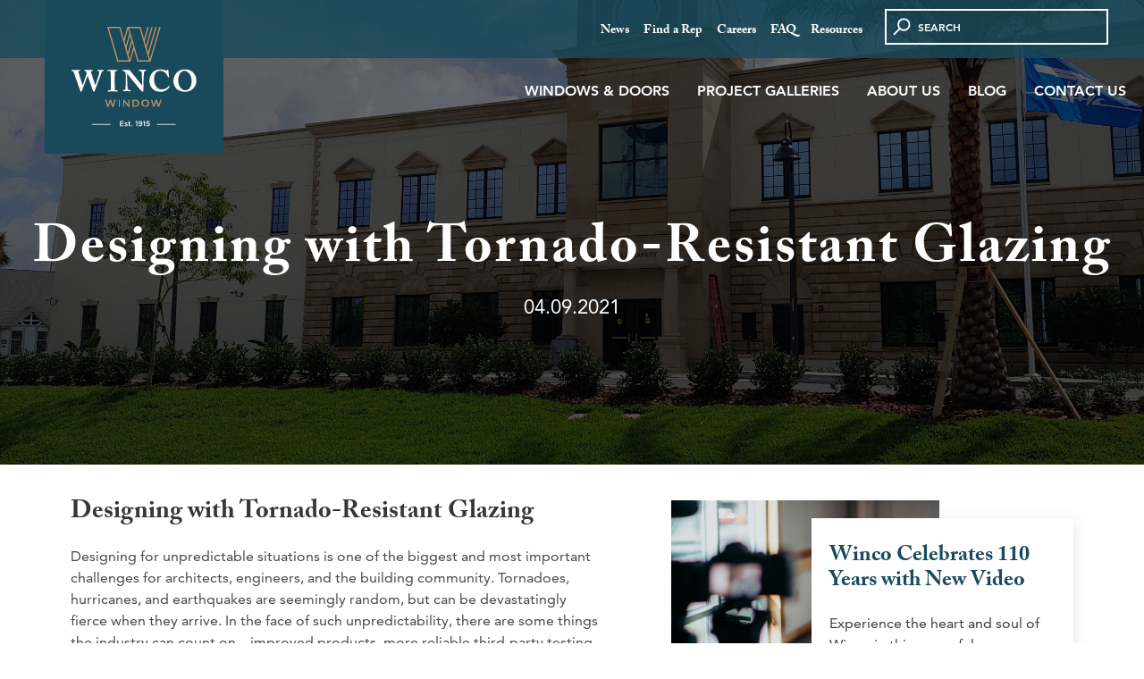

--- FILE ---
content_type: text/html; charset=UTF-8
request_url: https://wincowindow.com/news/2021-2021-04/designing-tornado-resistant-glazing
body_size: 33980
content:
<!DOCTYPE html>
<html lang="en" dir="ltr" prefix="content: http://purl.org/rss/1.0/modules/content/  dc: http://purl.org/dc/terms/  foaf: http://xmlns.com/foaf/0.1/  og: http://ogp.me/ns#  rdfs: http://www.w3.org/2000/01/rdf-schema#  schema: http://schema.org/  sioc: http://rdfs.org/sioc/ns#  sioct: http://rdfs.org/sioc/types#  skos: http://www.w3.org/2004/02/skos/core#  xsd: http://www.w3.org/2001/XMLSchema# ">
  <head>
    <meta charset="utf-8" />
<noscript><style>form.antibot * :not(.antibot-message) { display: none !important; }</style>
</noscript><meta name="description" content="Designing with Tornado-Resistant Glazing" />
<meta name="abstract" content="Designing with Tornado-Resistant Glazing" />
<link rel="canonical" href="https://wincowindow.com/news/2021-2021-04/designing-tornado-resistant-glazing" />
<link rel="shortlink" href="https://wincowindow.com/node/557" />
<meta name="generator" content="Varbase" />
<meta name="rights" content="©2026 Winco Window. All rights reserved." />
<meta name="referrer" content="origin" />
<meta property="og:site_name" content="Winco Window" />
<meta property="og:type" content="article" />
<meta property="og:url" content="https://wincowindow.com/news/2021-2021-04/designing-tornado-resistant-glazing" />
<meta property="og:title" content="Designing with Tornado-Resistant Glazing | Winco Window" />
<meta property="og:description" content="Designing with Tornado-Resistant Glazing" />
<meta property="og:image" content="https://wincowindow.com/sites/default/files/2021-04/Front%20Southern.jpg" />
<meta property="og:image:url" content="https://wincowindow.com/sites/default/files/2021-04/Front%20Southern.jpg" />
<meta name="twitter:card" content="summary_large_image" />
<meta name="twitter:title" content="Designing with Tornado-Resistant Glazing | Winco Window" />
<meta name="twitter:description" content="Designing with Tornado-Resistant Glazing" />
<meta name="twitter:url" content="https://wincowindow.com/news/2021-2021-04/designing-tornado-resistant-glazing" />
<meta name="MobileOptimized" content="width" />
<meta name="HandheldFriendly" content="true" />
<meta name="apple-mobile-web-app-capable" content="yes" />
<meta name="Generator" content="Drupal 9 (https://www.drupal.org)" />
<meta name="viewport" content="width=device-width, initial-scale=1.0" />
<script type="application/ld+json">{
    "@context": "https://schema.org",
    "@graph": [
        {
            "@type": "WebSite",
            "name": "Winco Window",
            "url": "https://wincowindow.com/",
            "publisher": {
                "@type": "Organization",
                "name": "Winco Window",
                "url": "https://wincowindow.com/",
                "logo": {
                    "@type": "ImageObject",
                    "url": "https://wincowindow.com//logo.png"
                }
            }
        }
    ]
}</script>
<link rel="icon" href="/themes/custom/winco/favicon.ico" type="image/vnd.microsoft.icon" />

    <title>Designing with Tornado-Resistant Glazing | Winco Window</title>
    <script src="https://kit.fontawesome.com/f7a667d52d.js"></script>
    <link rel="stylesheet" media="all" href="/core/themes/stable9/css/system/components/ajax-progress.module.css?t5v22v" />
<link rel="stylesheet" media="all" href="/core/themes/stable9/css/system/components/align.module.css?t5v22v" />
<link rel="stylesheet" media="all" href="/core/themes/stable9/css/system/components/autocomplete-loading.module.css?t5v22v" />
<link rel="stylesheet" media="all" href="/core/themes/stable9/css/system/components/fieldgroup.module.css?t5v22v" />
<link rel="stylesheet" media="all" href="/core/themes/stable9/css/system/components/container-inline.module.css?t5v22v" />
<link rel="stylesheet" media="all" href="/core/themes/stable9/css/system/components/clearfix.module.css?t5v22v" />
<link rel="stylesheet" media="all" href="/core/themes/stable9/css/system/components/details.module.css?t5v22v" />
<link rel="stylesheet" media="all" href="/core/themes/stable9/css/system/components/hidden.module.css?t5v22v" />
<link rel="stylesheet" media="all" href="/core/themes/stable9/css/system/components/item-list.module.css?t5v22v" />
<link rel="stylesheet" media="all" href="/core/themes/stable9/css/system/components/js.module.css?t5v22v" />
<link rel="stylesheet" media="all" href="/core/themes/stable9/css/system/components/nowrap.module.css?t5v22v" />
<link rel="stylesheet" media="all" href="/core/themes/stable9/css/system/components/position-container.module.css?t5v22v" />
<link rel="stylesheet" media="all" href="/core/themes/stable9/css/system/components/progress.module.css?t5v22v" />
<link rel="stylesheet" media="all" href="/core/themes/stable9/css/system/components/reset-appearance.module.css?t5v22v" />
<link rel="stylesheet" media="all" href="/core/themes/stable9/css/system/components/resize.module.css?t5v22v" />
<link rel="stylesheet" media="all" href="/core/themes/stable9/css/system/components/sticky-header.module.css?t5v22v" />
<link rel="stylesheet" media="all" href="/core/themes/stable9/css/system/components/system-status-counter.css?t5v22v" />
<link rel="stylesheet" media="all" href="/core/themes/stable9/css/system/components/system-status-report-counters.css?t5v22v" />
<link rel="stylesheet" media="all" href="/core/themes/stable9/css/system/components/system-status-report-general-info.css?t5v22v" />
<link rel="stylesheet" media="all" href="/core/themes/stable9/css/system/components/tabledrag.module.css?t5v22v" />
<link rel="stylesheet" media="all" href="/core/themes/stable9/css/system/components/tablesort.module.css?t5v22v" />
<link rel="stylesheet" media="all" href="/core/themes/stable9/css/system/components/tree-child.module.css?t5v22v" />
<link rel="stylesheet" media="all" href="/core/themes/stable9/css/views/views.module.css?t5v22v" />
<link rel="stylesheet" media="all" href="/modules/contrib/extlink/extlink.css?t5v22v" />
<link rel="stylesheet" media="all" href="/modules/contrib/paragraphs/css/paragraphs.unpublished.css?t5v22v" />
<link rel="stylesheet" media="all" href="/modules/contrib/better_exposed_filters/css/better_exposed_filters.css?t5v22v" />
<link rel="stylesheet" media="all" href="/core/themes/classy/css/components/node.css?t5v22v" />
<link rel="stylesheet" media="all" href="/themes/custom/winco/build/main.bundle.css?t5v22v" />
<link rel="stylesheet" media="all" href="/themes/custom/winco/build/custom.css?t5v22v" />

    
    <!-- Google Tag Manager -->
    <script>(function(w,d,s,l,i){w[l]=w[l]||[];w[l].push({'gtm.start':
    new Date().getTime(),event:'gtm.js'});var f=d.getElementsByTagName(s)[0],
    j=d.createElement(s),dl=l!='dataLayer'?'&l='+l:'';j.async=true;j.src=
    'https://www.googletagmanager.com/gtm.js?id='+i+dl;f.parentNode.insertBefore(j,f);
    })(window,document,'script','dataLayer','GTM-MC72J9K');</script>
    <!-- End Google Tag Manager -->

  </head>
  <body class="path-node page-node-type-news-article">
    <!-- Google Tag Manager (noscript) -->
    <noscript><iframe src="https://www.googletagmanager.com/ns.html?id=GTM-MC72J9K"
    height="0" width="0" style="display:none;visibility:hidden"></iframe></noscript>
<!-- End Google Tag Manager (noscript) -->

        <a href="#main-content" class="visually-hidden focusable skip-link">
      Skip to main content
    </a>
    
      <div class="dialog-off-canvas-main-canvas" data-off-canvas-main-canvas>
    <div class="layout-container">

  <div id="logo">
    <a href="/">
      <img class="mobile-hide" src="/themes/custom/winco/images/winco-logo-est.svg"/>
      <img class="mobile-show" src="/themes/custom/winco/images/winco-logo.svg"/>
    </a>
  </div>

  <header id="header" role="banner">
    <div id="top-nav">
        <div >
    <div class="top-nav-contain">
      <aside role="navigation" aria-labelledby="block-topnavigation-menu"  id="block-topnavigation" class="settings-tray-editable" data-drupal-settingstray="editable">
            
  <h2 class="visually-hidden" id="block-topnavigation-menu">Top Navigation</h2>
  

        
              <ul>
              <li>
        <a href="/news" data-drupal-link-system-path="news">News</a>
              </li>
          <li>
        <a href="/find-a-rep" data-drupal-link-system-path="find-a-rep">Find a Rep</a>
              </li>
          <li>
        <a href="/careers" data-drupal-link-system-path="careers">Careers</a>
              </li>
          <li>
        <a href="/faq" data-drupal-link-system-path="node/134">FAQ</a>
              </li>
          <li>
        <a href="/resources" data-drupal-link-system-path="node/730">Resources</a>
              </li>
        </ul>
  


  </aside>
<div class="views-exposed-form bef-exposed-form settings-tray-editable" data-drupal-selector="views-exposed-form-site-search-default" id="block-viewsexposedfilterblock" data-drupal-settingstray="editable">
  
    
      <form action="/search" method="get" id="views-exposed-form-site-search-default" accept-charset="UTF-8">
  <div class="js-form-item form-item js-form-type-textfield form-item-search-api-fulltext js-form-item-search-api-fulltext">
      <label for="edit-search-api-fulltext--3">Enter your keywords</label>
        <input data-drupal-selector="edit-search-api-fulltext" type="text" id="edit-search-api-fulltext--3" name="search_api_fulltext" value="" size="30" maxlength="128" placeholder="SEARCH" class="form-text" />

        </div>
  <div data-drupal-selector="edit-actions" class="form-actions js-form-wrapper form-wrapper" id="edit-actions--3"><input data-drupal-selector="edit-submit-site-search-3" type="submit" id="edit-submit-site-search--3" value="Search" class="button js-form-submit form-submit" />
</div>


</form>

  </div>

    </div>
  </div>

    </div>
      <div id="main-navigation">
    <div class="logo-scrolled">
      <a href="/"><img src="/themes/custom/winco/images/winco-logo-scroll.svg" /></a>
    </div>
    <div  class="desktop-nav">
      <aside role="navigation" aria-labelledby="block-mainnavigation-menu"  id="block-mainnavigation" class="settings-tray-editable" data-drupal-settingstray="editable">
            
  <h2 class="visually-hidden" id="block-mainnavigation-menu">Main navigation</h2>
  

        
              <ul>
              <li>
        <a href="/windows-and-doors" data-drupal-link-system-path="windows-and-doors">Windows &amp; Doors</a>
              </li>
          <li>
        <a href="/project-galleries" data-drupal-link-system-path="node/112">Project Galleries</a>
              </li>
          <li>
        <a href="/about-us" data-drupal-link-system-path="node/123">About Us</a>
              </li>
          <li>
        <a href="/blog" data-drupal-link-system-path="blog">Blog</a>
              </li>
          <li>
        <a href="/contact-us" title="Contact Us" data-drupal-link-system-path="contact-us">Contact Us</a>
              </li>
        </ul>
  


  </aside>
<aside role="navigation" aria-labelledby="block-topnavigation-2-menu"  id="block-topnavigation-2" class="show-mobile secondary-nav settings-tray-editable" data-drupal-settingstray="editable">
            
  <h2 class="visually-hidden" id="block-topnavigation-2-menu">Top Navigation</h2>
  

        
              <ul>
              <li>
        <a href="/news" data-drupal-link-system-path="news">News</a>
              </li>
          <li>
        <a href="/find-a-rep" data-drupal-link-system-path="find-a-rep">Find a Rep</a>
              </li>
          <li>
        <a href="/careers" data-drupal-link-system-path="careers">Careers</a>
              </li>
          <li>
        <a href="/faq" data-drupal-link-system-path="node/134">FAQ</a>
              </li>
          <li>
        <a href="/resources" data-drupal-link-system-path="node/730">Resources</a>
              </li>
        </ul>
  


  </aside>
<div class="views-exposed-form bef-exposed-form settings-tray-editable container search-block" data-drupal-selector="views-exposed-form-site-search-default" id="block-viewsexposedfilterblock-3" data-drupal-settingstray="editable">
  
    
      <form action="/search" method="get" id="views-exposed-form-site-search-default" accept-charset="UTF-8">
  <div class="js-form-item form-item js-form-type-textfield form-item-search-api-fulltext js-form-item-search-api-fulltext">
      <label for="edit-search-api-fulltext--2">Enter your keywords</label>
        <input data-drupal-selector="edit-search-api-fulltext" type="text" id="edit-search-api-fulltext--2" name="search_api_fulltext" value="" size="30" maxlength="128" placeholder="SEARCH" class="form-text" />

        </div>
  <div data-drupal-selector="edit-actions" class="form-actions js-form-wrapper form-wrapper" id="edit-actions--2"><input data-drupal-selector="edit-submit-site-search-2" type="submit" id="edit-submit-site-search--2" value="Search" class="button js-form-submit form-submit" />
</div>


</form>

  </div>

    </div>

    <div  class="mobile-nav">
      <nav id="mobile-nav-contain" role="navigation">
        <div id="menu-toggle">
          <div class="menu-text">MENU</div>
          <div class="menu-icon">
            <span></span>
            <span></span>
            <span></span>
          </div>
        </div>
        <div class="mobile-menu">
          <div class="mobile-logo">
            <img src="/themes/custom/winco/images/winco-logo-scroll.svg" />
          </div>
          <aside role="navigation" aria-labelledby="block-mainnavigation-menu"  id="block-mainnavigation" class="settings-tray-editable" data-drupal-settingstray="editable">
            
  <h2 class="visually-hidden" id="block-mainnavigation-menu">Main navigation</h2>
  

        
              <ul>
              <li>
        <a href="/windows-and-doors" data-drupal-link-system-path="windows-and-doors">Windows &amp; Doors</a>
              </li>
          <li>
        <a href="/project-galleries" data-drupal-link-system-path="node/112">Project Galleries</a>
              </li>
          <li>
        <a href="/about-us" data-drupal-link-system-path="node/123">About Us</a>
              </li>
          <li>
        <a href="/blog" data-drupal-link-system-path="blog">Blog</a>
              </li>
          <li>
        <a href="/contact-us" title="Contact Us" data-drupal-link-system-path="contact-us">Contact Us</a>
              </li>
        </ul>
  


  </aside>
<aside role="navigation" aria-labelledby="block-topnavigation-2-menu"  id="block-topnavigation-2" class="show-mobile secondary-nav settings-tray-editable" data-drupal-settingstray="editable">
            
  <h2 class="visually-hidden" id="block-topnavigation-2-menu">Top Navigation</h2>
  

        
              <ul>
              <li>
        <a href="/news" data-drupal-link-system-path="news">News</a>
              </li>
          <li>
        <a href="/find-a-rep" data-drupal-link-system-path="find-a-rep">Find a Rep</a>
              </li>
          <li>
        <a href="/careers" data-drupal-link-system-path="careers">Careers</a>
              </li>
          <li>
        <a href="/faq" data-drupal-link-system-path="node/134">FAQ</a>
              </li>
          <li>
        <a href="/resources" data-drupal-link-system-path="node/730">Resources</a>
              </li>
        </ul>
  


  </aside>
<div class="views-exposed-form bef-exposed-form settings-tray-editable container search-block" data-drupal-selector="views-exposed-form-site-search-default" id="block-viewsexposedfilterblock-3" data-drupal-settingstray="editable">
  
    
      <form action="/search" method="get" id="views-exposed-form-site-search-default" accept-charset="UTF-8">
  <div class="js-form-item form-item js-form-type-textfield form-item-search-api-fulltext js-form-item-search-api-fulltext">
      <label for="edit-search-api-fulltext--2">Enter your keywords</label>
        <input data-drupal-selector="edit-search-api-fulltext" type="text" id="edit-search-api-fulltext--2" name="search_api_fulltext" value="" size="30" maxlength="128" placeholder="SEARCH" class="form-text" />

        </div>
  <div data-drupal-selector="edit-actions" class="form-actions js-form-wrapper form-wrapper" id="edit-actions--2"><input data-drupal-selector="edit-submit-site-search-2" type="submit" id="edit-submit-site-search--2" value="Search" class="button js-form-submit form-submit" />
</div>


</form>

  </div>

          <div class="social-menu">
            <ul>
              <li><a href="https://www.instagram.com/wincowindow/" target="_blank"><i class="fab fa-instagram"></i></a></li>
              <li><a href="https://www.facebook.com/Winco-Window-158070017558760/" target="_blank"><i class="fab fa-facebook-f"></i></a></li>
              <li><a href="https://twitter.com/wincowindow" target="_blank"><i class="fab fa-twitter"></i></a></li>
              <li><a href="https://www.youtube.com/channel/UCZHypMC0d5_uJ2sw9u8sC3g" target="_blank"><i class="fab fa-youtube"></i></a></li>
            </ul>
          </div>
        </div>  
      </nav>
    </div>

  </div>

  </header>

  
  

  

  

  

  <main role="main" id="main">
    <a id="main-content" tabindex="-1"></a>
    <div class="layout-content">
        <div>
    <div class="views-element-container settings-tray-editable" id="block-views-block-featured-image-block-2" data-drupal-settingstray="editable">
  
    
        <div><div class="js-view-dom-id-a51a91d661fab8a53f50ee4cdbe17f65cc05868c88a870853a6887e143533b95 view-featured-image">
	
	
	

	
	
	

	    <div class="views-row"><section class="hero is-medium" style="background-image: url(/sites/default/files/2021-04/Front%20Southern.jpg)">
  <div class="hero-body">
    <h1 class="title">Designing with Tornado-Resistant Glazing</h1>
    <p class="text-align-center">04.09.2021</p>
  </div>
  <div class="overlay"></div>
</section>

</div>

		

	
	

	
	
</div>

</div>

  </div>
<div data-drupal-messages-fallback class="hidden"></div>
<div id="block-winco-content">
  
    
      
<article role="article" about="/news/2021-2021-04/designing-tornado-resistant-glazing" class="node node--type-news-article node--promoted node--view-mode-full section">

  <div class="container">
    <div class="columns">
      <div class="column is-12-tablet is-7-desktop content">
        
            <div><h2>Designing with Tornado-Resistant Glazing</h2>
<p>Designing for unpredictable situations is one of the biggest and most important challenges for architects, engineers, and the building community. Tornadoes, hurricanes, and earthquakes are seemingly random, but can be devastatingly fierce when they arrive. In the face of such unpredictability, there are some things the industry can count on—improved products, more reliable third-party testing, and increasingly stringent building codes and standards. While hurricane and seismic products and code changes have been under development for many years, tornado mitigation is still in its infancy comparatively. What must a design professional know?</p>
<p>When designing a school or emergency facility in a high wind zone, the three most important questions are:</p>
<ul>
<li>whether appropriate products are available;</li>
<li>how they fit into the budget; and</li>
<li>whether they will work as expected.</li>
</ul>
<p>Tornadoes were tossed into the spotlight with a vengeance following the twin occurrences in Joplin, Missouri and Tuscaloosa, Alabama in 2011. An EF-4 tornado tore through downtown Tuscaloosa on April 27, knocking out important emergency facilities, including the Emergency Management Agency, police and fire stations, and the city’s sewer and water treatment plants. Just weeks later, on May 22, an EF-5 Tornado hit Joplin, destroying the St. John’s Regional Medical Center (now Mercy) and nearly a third of the town, including homes, businesses, schools, and churches. The widespread destruction of these two cities has been called one of the deadliest tornado seasons in recorded history, and has served as a catalyst for renewed discussion about mitigation and risk assessment for the built environment.</p>
<p><strong>Defense against tornadoes</strong><br />
While there are many products and strategies for hardening schools and commercial buildings against storm-related threats, the focus of this article is windows and <a href="https://www.constructionspecifier.com/tag/glazing/" target="_blank">glazing</a>. The use of <a href="https://www.constructionspecifier.com/tag/glass/" target="_blank">glass</a> as a protective element against the horrific wind speeds of a tornado was once considered nearly impossible. Fortunately, advances in glazing science are causing a paradigm shift. Instead of designing underground concrete bunkers, architects can design rooms that can be used as emergency shelters during storms, yet still function as a usable part of the building the rest of the time. Public shelters no longer have to be isolated, crowded, and frightening.</p>
<p>Many schools, hospital emergency rooms, police/fire headquarters, and other public buildings are opting to include a safe room in their building design. This is much more cost-effective than hardening an entire building. Safe rooms or areas may serve as shelters for natural disasters, as well as intruder attacks. Since these spaces can also serve as workable space throughout the year, windows are an important element.</p>
<p> </p>
<p><a href="https://www.constructionspecifier.com/designing-with-tornado-resistant-glazing/">Construction Specifier</a> </p>
<p>Designing with tornado-resistant glazing </p>
<p>by Gantt Miller, August 24, 2016</p>
<p> </p>
<p> </p>
<h4><em><strong>THE DIFFERENCE BETWEEN TORNADOES AND HURRICANES</strong></em></h4>
<p><em>Hurricanes are much larger than tornadoes. The largest tornado ever observed was<br />
4 km (2.5 mi) wide, and most tornadoes are 0.8 km (0.5 mi). The parent storm clouds that produce tornadoes are generally about 16 km (10 mi) wide, while hurricanes range from about 160 km to 1600 km (100 to 1000 mi). A tornado’s lifetime is short, ranging from a few seconds to a few hours. By contrast, a hurricane’s lifecycle can last from days to weeks.</em></p>
<p><em>Tornadoes, and the parent storm clouds that produce them, require strong vertical wind shear and strong horizontal temperature changes to form and survive. Hurricanes thrive in regions of weak vertical wind shear where the horizontal change in atmospheric temperature is small.* Strong tornadoes usually occur over land, while hurricanes almost always form over the ocean. Finally, the strongest tornadoes can have wind speeds of over 482 km/h (300 mph), but even the most extreme hurricanes rarely produce wind speeds over 321 km/h (200 mph).</em></p>
<p><em>While tornado weather tracking and warning systems have improved significantly, there is still very little time to take action. For this reason, protection must be in place at all times, unlike in hurricane zones, where there is time to take preventive measures, such as pulling down shutters or installing plywood in front of glass doors and windows. When determining window protection for a tornado or hurricane, it is important to work with a window manufacturer who can specify the right product for the job.</em></p>
<p><em><sup>*</sup> For more information, visit <a href="http://www.hurricanescience.org/science/science/hurricanegenesis">www.hurricanescience.org/science/science/hurricanegenesis</a>.</em></p>
</div>
      
        
        <div class="paragraph paragraph--type--button paragraph--view-mode--default">
    
        <div class="button-link">
          <a href="https://www.constructionspecifier.com/designing-with-tornado-resistant-glazing/">Read More</a>
        </div>

      </div>

  
      </div>
      <div class="column is-12-tablet is-5-desktop">
        <div class="views-element-container settings-tray-editable" id="block-views-block-news-articles-block-1" data-drupal-settingstray="editable">
  
    
        <div><div class="js-view-dom-id-948ccba47b64364a9aaa2b66776747afae7e08bdd3fb985bf34fb927811c0c22 recent-news">
  
  
  

  
  
  

      <div class="views-row"><a href="https://wincowindow.com/news/2025-2025-04/winco-celebrates-110-years-new-video">
  <div class="recent-news-article">
    <div class="news-img">
      <img src="/sites/default/files/styles/news_article_thumbnail/public/2025-04/Winco%20Window-47_0.jpg?h=2d828ae9&amp;itok=WKaXcULp" />
    </div>
    <div class="content">
      <h3>Winco Celebrates 110 Years with New Video</h3>
      <p>  <p>Experience the heart and soul of Winco in this powerful...</p>


</p>
      <div class="button button-more">See More</div>
    </div>
  </div>
</a>

</div>
    <div class="views-row"><a href="https://wincowindow.com/news/2025-2025-02/fgia-recognizes-industry-leaders">
  <div class="recent-news-article">
    <div class="news-img">
      <img src="/sites/default/files/styles/news_article_thumbnail/public/2025-02/Outstanding_Member_Lothar_Erkens.jpg?h=d6eacf56&amp;itok=wToKpIpp" />
    </div>
    <div class="content">
      <h3>FGIA Recognizes Industry Leaders</h3>
      <p>  <p>FGIA&#039;s Outstanding Service Award was presented to Lothar...</p>


</p>
      <div class="button button-more">See More</div>
    </div>
  </div>
</a>

</div>

  
  

  
  

  
  
</div>
</div>

  </div>
<a href="/contact-us/">
	<div  id="block-contactctabanner-2" class="settings-tray-editable" data-drupal-settingstray="editable">
		<div class="cta-banner">
			
            <div><p>Ready for the Perfect Window? <u>Get a Free Project Consultation</u>.</p>
</div>
      
			<div class="lines"></div>
		</div>
	</div>
</a>

      </div>
    </div>
  </div>

</article>

  </div>

  </div>

    </div>
  </main>

  
    <footer class="footer">
      <div class="footer-start">
      
      </div>
      <div class="footer-top">
        <div class="footer-ctas">
  <div id="block-contactus" class="settings-tray-editable" data-drupal-settingstray="editable">
  
    
      
            <div><h3>Contact Us</h3>
<div>
<p>We are committed to creating the highest caliber custom aluminum windows that preserve architectural integrity, prolong the life of buildings, and protect investments. Find out why Winco has been trusted for over 100 years. </p>
</div>
<p><a class="button" href="/contact-us">Reach Out</a></p>
</div>
      
  </div>
<div  id="block-newslettersignup" class="settings-tray-editable" data-drupal-settingstray="editable">
  <div class="newsletter-signup">
    <h3>Sign up for our Newsletter</h3>
    <style>
      .hbspot-form {

      }
    </style>
    <script>
      (() => {
        const script = document.createElement("script");
        script.setAttribute("type", "text/javascript");
        script.src = "https://js.hsforms.net/forms/embed/v2.js";

        script.addEventListener("load", () => {
          hbspt.forms.create({
            region: "na1",
            portalId: "9090707",
            formId: "356daed0-9010-488c-97c5-5f7dd18ddc1b",
          });
        });

        document.head.append(script);
      })();
    </script>
  </div>
</div>

</div>
      </div>
      <div class="footer-bottom">
        <div class="container">
          <div  class="footer-menu">
  <div class="views-exposed-form bef-exposed-form settings-tray-editable" data-drupal-selector="views-exposed-form-site-search-default" id="block-viewsexposedfilterblock-2" data-drupal-settingstray="editable">
  
    
      <form action="/search" method="get" id="views-exposed-form-site-search-default" accept-charset="UTF-8">
  <div class="js-form-item form-item js-form-type-textfield form-item-search-api-fulltext js-form-item-search-api-fulltext">
      <label for="edit-search-api-fulltext">Enter your keywords</label>
        <input data-drupal-selector="edit-search-api-fulltext" type="text" id="edit-search-api-fulltext" name="search_api_fulltext" value="" size="30" maxlength="128" placeholder="SEARCH" class="form-text" />

        </div>
  <div data-drupal-selector="edit-actions" class="form-actions js-form-wrapper form-wrapper" id="edit-actions"><input data-drupal-selector="edit-submit-site-search" type="submit" id="edit-submit-site-search" value="Search" class="button js-form-submit form-submit" />
</div>


</form>

  </div>
<aside role="navigation" aria-labelledby="block-winco-footer-menu"  id="block-winco-footer" class="settings-tray-editable" data-drupal-settingstray="editable">
            
  <h2 class="visually-hidden" id="block-winco-footer-menu">Footer menu</h2>
  

        
              <ul>
              <li>
        <a href="/windows-and-doors" data-drupal-link-system-path="windows-and-doors">Windows &amp; Doors</a>
              </li>
          <li>
        <a href="/project-galleries" data-drupal-link-system-path="node/112">Project Galleries</a>
              </li>
          <li>
        <a href="/blog" data-drupal-link-system-path="blog">Blog</a>
              </li>
          <li>
        <a href="/contact-us" data-drupal-link-system-path="contact-us">Contact Us</a>
              </li>
          <li>
        <a href="/find-a-rep" data-drupal-link-system-path="find-a-rep">Find A Rep</a>
              </li>
          <li>
        <a href="/news" data-drupal-link-system-path="news">News</a>
              </li>
          <li>
        <a href="/careers" data-drupal-link-system-path="careers">Careers</a>
              </li>
          <li>
        <a href="/faq" data-drupal-link-system-path="node/134">FAQ</a>
              </li>
          <li>
        <a href="/user/login?current=/" data-drupal-link-system-path="user/login">My Winco</a>
              </li>
          <li>
        <a href="/policies-terms" data-drupal-link-system-path="node/192">Policies &amp; Terms</a>
              </li>
          <li>
        <a href="/user/login?current=/" data-drupal-link-system-path="user/login">Log in</a>
              </li>
        </ul>
  


  </aside>
<div id="block-copyright" class="settings-tray-editable" data-drupal-settingstray="editable">
  
    
      
            <div><p>Copyright 2020 Winco Window. All Rights Reserved. </p>
<p>Winco Window / 6200 Maple Avenue, St. Louis MO 63130</p>
<p>Ph. <a href="tel:3147258088">(314) 725.8088</a> / <a href="tel:8005258089">(800) 525.8089</a></p>
<p>Fx. (314) 725.1419 / (866) 770.7155</p>
</div>
      
  </div>

</div>

          <div class="footer-careers">
  <div id="block-careersfooter" class="settings-tray-editable" data-drupal-settingstray="editable">
  
    
      
            <div><h3>Careers</h3>

<p>Discover opportunities on a team where ingenuity and expertise are valued.</p>
<div class="btn-plus"><a href="/careers">View Careers</a></div>
</div>
      
  </div>
<div id="block-socialicons" class="settings-tray-editable" data-drupal-settingstray="editable">
  
    
      
            <div><ul><li><a href="https://www.instagram.com/wincowindow/" target="_blank"><i class="fab fa-instagram"></i></a></li>
    <li><a href="https://www.facebook.com/Winco-Window-158070017558760/" target="_blank"><i class="fab fa-facebook-f"></i></a></li>
    <li><a href="https://twitter.com/wincowindow" target="_blank"><i class="fab fa-twitter"></i></a></li>
    <li><a href="https://www.youtube.com/channel/UCZHypMC0d5_uJ2sw9u8sC3g" target="_blank"><i class="fab fa-youtube"></i></a></li>
</ul></div>
      
  </div>
<div id="block-copyright-2" class="settings-tray-editable" data-drupal-settingstray="editable">
  
    
      
            <div><p>Copyright 2020 Winco Window. All Rights Reserved. </p>
<p>Winco Window / 6200 Maple Avenue, St. Louis MO 63130</p>
<p>Ph. <a href="tel:3147258088">(314) 725.8088</a> / <a href="tel:8005258089">(800) 525.8089</a></p>
<p>Fx. (314) 725.1419 / (866) 770.7155</p>
</div>
      
  </div>

</div>
        </div>
        <div class="lines"></div>
      </div>
    </footer>
  
</div>
  </div>

    
    <script type="application/json" data-drupal-selector="drupal-settings-json">{"path":{"baseUrl":"\/","scriptPath":null,"pathPrefix":"","currentPath":"node\/557","currentPathIsAdmin":false,"isFront":false,"currentLanguage":"en"},"pluralDelimiter":"\u0003","suppressDeprecationErrors":true,"data":{"extlink":{"extTarget":true,"extTargetNoOverride":false,"extNofollow":false,"extNoreferrer":false,"extFollowNoOverride":false,"extClass":"0","extLabel":"(link is external)","extImgClass":false,"extSubdomains":true,"extExclude":"","extInclude":"","extCssExclude":"","extCssExplicit":"","extAlert":false,"extAlertText":"This link will take you to an external web site. We are not responsible for their content.","mailtoClass":"0","mailtoLabel":"(link sends email)","extUseFontAwesome":false,"extIconPlacement":"append","extFaLinkClasses":"fa fa-external-link","extFaMailtoClasses":"fa fa-envelope-o","whitelistedDomains":null}},"statistics":{"data":{"nid":"557"},"url":"\/core\/modules\/statistics\/statistics.php"},"ajaxTrustedUrl":{"\/search":true},"user":{"uid":0,"permissionsHash":"66d68a069fadf5822630f3b49aa8301216ded41eca4802b12d8d9d79c631aaa5"}}</script>
<script src="/core/assets/vendor/jquery/jquery.min.js?v=3.6.3"></script>
<script src="/core/misc/polyfills/element.matches.js?v=9.5.10"></script>
<script src="/core/assets/vendor/once/once.min.js?v=1.0.1"></script>
<script src="/core/misc/drupalSettingsLoader.js?v=9.5.10"></script>
<script src="/core/misc/drupal.js?v=9.5.10"></script>
<script src="/core/misc/drupal.init.js?v=9.5.10"></script>
<script src="https://use.fontawesome.com/releases/v5.10.2/js/all.js" defer></script>
<script src="/themes/custom/winco/build/bundle.js?t5v22v"></script>
<script src="/modules/contrib/extlink/extlink.js?v=9.5.10"></script>
<script src="/core/modules/statistics/statistics.js?v=9.5.10"></script>
<script src="/modules/contrib/better_exposed_filters/js/better_exposed_filters.js?v=4.x"></script>
<script src="/modules/custom/winco_find_a_rep/js/zipsearch.js?t5v22v"></script>

      </body>
</html>


--- FILE ---
content_type: text/html; charset=utf-8
request_url: https://www.google.com/recaptcha/enterprise/anchor?ar=1&k=6LdGZJsoAAAAAIwMJHRwqiAHA6A_6ZP6bTYpbgSX&co=aHR0cHM6Ly93aW5jb3dpbmRvdy5jb206NDQz&hl=en&v=PoyoqOPhxBO7pBk68S4YbpHZ&size=invisible&badge=inline&anchor-ms=20000&execute-ms=30000&cb=2ulosc9dhmsj
body_size: 48788
content:
<!DOCTYPE HTML><html dir="ltr" lang="en"><head><meta http-equiv="Content-Type" content="text/html; charset=UTF-8">
<meta http-equiv="X-UA-Compatible" content="IE=edge">
<title>reCAPTCHA</title>
<style type="text/css">
/* cyrillic-ext */
@font-face {
  font-family: 'Roboto';
  font-style: normal;
  font-weight: 400;
  font-stretch: 100%;
  src: url(//fonts.gstatic.com/s/roboto/v48/KFO7CnqEu92Fr1ME7kSn66aGLdTylUAMa3GUBHMdazTgWw.woff2) format('woff2');
  unicode-range: U+0460-052F, U+1C80-1C8A, U+20B4, U+2DE0-2DFF, U+A640-A69F, U+FE2E-FE2F;
}
/* cyrillic */
@font-face {
  font-family: 'Roboto';
  font-style: normal;
  font-weight: 400;
  font-stretch: 100%;
  src: url(//fonts.gstatic.com/s/roboto/v48/KFO7CnqEu92Fr1ME7kSn66aGLdTylUAMa3iUBHMdazTgWw.woff2) format('woff2');
  unicode-range: U+0301, U+0400-045F, U+0490-0491, U+04B0-04B1, U+2116;
}
/* greek-ext */
@font-face {
  font-family: 'Roboto';
  font-style: normal;
  font-weight: 400;
  font-stretch: 100%;
  src: url(//fonts.gstatic.com/s/roboto/v48/KFO7CnqEu92Fr1ME7kSn66aGLdTylUAMa3CUBHMdazTgWw.woff2) format('woff2');
  unicode-range: U+1F00-1FFF;
}
/* greek */
@font-face {
  font-family: 'Roboto';
  font-style: normal;
  font-weight: 400;
  font-stretch: 100%;
  src: url(//fonts.gstatic.com/s/roboto/v48/KFO7CnqEu92Fr1ME7kSn66aGLdTylUAMa3-UBHMdazTgWw.woff2) format('woff2');
  unicode-range: U+0370-0377, U+037A-037F, U+0384-038A, U+038C, U+038E-03A1, U+03A3-03FF;
}
/* math */
@font-face {
  font-family: 'Roboto';
  font-style: normal;
  font-weight: 400;
  font-stretch: 100%;
  src: url(//fonts.gstatic.com/s/roboto/v48/KFO7CnqEu92Fr1ME7kSn66aGLdTylUAMawCUBHMdazTgWw.woff2) format('woff2');
  unicode-range: U+0302-0303, U+0305, U+0307-0308, U+0310, U+0312, U+0315, U+031A, U+0326-0327, U+032C, U+032F-0330, U+0332-0333, U+0338, U+033A, U+0346, U+034D, U+0391-03A1, U+03A3-03A9, U+03B1-03C9, U+03D1, U+03D5-03D6, U+03F0-03F1, U+03F4-03F5, U+2016-2017, U+2034-2038, U+203C, U+2040, U+2043, U+2047, U+2050, U+2057, U+205F, U+2070-2071, U+2074-208E, U+2090-209C, U+20D0-20DC, U+20E1, U+20E5-20EF, U+2100-2112, U+2114-2115, U+2117-2121, U+2123-214F, U+2190, U+2192, U+2194-21AE, U+21B0-21E5, U+21F1-21F2, U+21F4-2211, U+2213-2214, U+2216-22FF, U+2308-230B, U+2310, U+2319, U+231C-2321, U+2336-237A, U+237C, U+2395, U+239B-23B7, U+23D0, U+23DC-23E1, U+2474-2475, U+25AF, U+25B3, U+25B7, U+25BD, U+25C1, U+25CA, U+25CC, U+25FB, U+266D-266F, U+27C0-27FF, U+2900-2AFF, U+2B0E-2B11, U+2B30-2B4C, U+2BFE, U+3030, U+FF5B, U+FF5D, U+1D400-1D7FF, U+1EE00-1EEFF;
}
/* symbols */
@font-face {
  font-family: 'Roboto';
  font-style: normal;
  font-weight: 400;
  font-stretch: 100%;
  src: url(//fonts.gstatic.com/s/roboto/v48/KFO7CnqEu92Fr1ME7kSn66aGLdTylUAMaxKUBHMdazTgWw.woff2) format('woff2');
  unicode-range: U+0001-000C, U+000E-001F, U+007F-009F, U+20DD-20E0, U+20E2-20E4, U+2150-218F, U+2190, U+2192, U+2194-2199, U+21AF, U+21E6-21F0, U+21F3, U+2218-2219, U+2299, U+22C4-22C6, U+2300-243F, U+2440-244A, U+2460-24FF, U+25A0-27BF, U+2800-28FF, U+2921-2922, U+2981, U+29BF, U+29EB, U+2B00-2BFF, U+4DC0-4DFF, U+FFF9-FFFB, U+10140-1018E, U+10190-1019C, U+101A0, U+101D0-101FD, U+102E0-102FB, U+10E60-10E7E, U+1D2C0-1D2D3, U+1D2E0-1D37F, U+1F000-1F0FF, U+1F100-1F1AD, U+1F1E6-1F1FF, U+1F30D-1F30F, U+1F315, U+1F31C, U+1F31E, U+1F320-1F32C, U+1F336, U+1F378, U+1F37D, U+1F382, U+1F393-1F39F, U+1F3A7-1F3A8, U+1F3AC-1F3AF, U+1F3C2, U+1F3C4-1F3C6, U+1F3CA-1F3CE, U+1F3D4-1F3E0, U+1F3ED, U+1F3F1-1F3F3, U+1F3F5-1F3F7, U+1F408, U+1F415, U+1F41F, U+1F426, U+1F43F, U+1F441-1F442, U+1F444, U+1F446-1F449, U+1F44C-1F44E, U+1F453, U+1F46A, U+1F47D, U+1F4A3, U+1F4B0, U+1F4B3, U+1F4B9, U+1F4BB, U+1F4BF, U+1F4C8-1F4CB, U+1F4D6, U+1F4DA, U+1F4DF, U+1F4E3-1F4E6, U+1F4EA-1F4ED, U+1F4F7, U+1F4F9-1F4FB, U+1F4FD-1F4FE, U+1F503, U+1F507-1F50B, U+1F50D, U+1F512-1F513, U+1F53E-1F54A, U+1F54F-1F5FA, U+1F610, U+1F650-1F67F, U+1F687, U+1F68D, U+1F691, U+1F694, U+1F698, U+1F6AD, U+1F6B2, U+1F6B9-1F6BA, U+1F6BC, U+1F6C6-1F6CF, U+1F6D3-1F6D7, U+1F6E0-1F6EA, U+1F6F0-1F6F3, U+1F6F7-1F6FC, U+1F700-1F7FF, U+1F800-1F80B, U+1F810-1F847, U+1F850-1F859, U+1F860-1F887, U+1F890-1F8AD, U+1F8B0-1F8BB, U+1F8C0-1F8C1, U+1F900-1F90B, U+1F93B, U+1F946, U+1F984, U+1F996, U+1F9E9, U+1FA00-1FA6F, U+1FA70-1FA7C, U+1FA80-1FA89, U+1FA8F-1FAC6, U+1FACE-1FADC, U+1FADF-1FAE9, U+1FAF0-1FAF8, U+1FB00-1FBFF;
}
/* vietnamese */
@font-face {
  font-family: 'Roboto';
  font-style: normal;
  font-weight: 400;
  font-stretch: 100%;
  src: url(//fonts.gstatic.com/s/roboto/v48/KFO7CnqEu92Fr1ME7kSn66aGLdTylUAMa3OUBHMdazTgWw.woff2) format('woff2');
  unicode-range: U+0102-0103, U+0110-0111, U+0128-0129, U+0168-0169, U+01A0-01A1, U+01AF-01B0, U+0300-0301, U+0303-0304, U+0308-0309, U+0323, U+0329, U+1EA0-1EF9, U+20AB;
}
/* latin-ext */
@font-face {
  font-family: 'Roboto';
  font-style: normal;
  font-weight: 400;
  font-stretch: 100%;
  src: url(//fonts.gstatic.com/s/roboto/v48/KFO7CnqEu92Fr1ME7kSn66aGLdTylUAMa3KUBHMdazTgWw.woff2) format('woff2');
  unicode-range: U+0100-02BA, U+02BD-02C5, U+02C7-02CC, U+02CE-02D7, U+02DD-02FF, U+0304, U+0308, U+0329, U+1D00-1DBF, U+1E00-1E9F, U+1EF2-1EFF, U+2020, U+20A0-20AB, U+20AD-20C0, U+2113, U+2C60-2C7F, U+A720-A7FF;
}
/* latin */
@font-face {
  font-family: 'Roboto';
  font-style: normal;
  font-weight: 400;
  font-stretch: 100%;
  src: url(//fonts.gstatic.com/s/roboto/v48/KFO7CnqEu92Fr1ME7kSn66aGLdTylUAMa3yUBHMdazQ.woff2) format('woff2');
  unicode-range: U+0000-00FF, U+0131, U+0152-0153, U+02BB-02BC, U+02C6, U+02DA, U+02DC, U+0304, U+0308, U+0329, U+2000-206F, U+20AC, U+2122, U+2191, U+2193, U+2212, U+2215, U+FEFF, U+FFFD;
}
/* cyrillic-ext */
@font-face {
  font-family: 'Roboto';
  font-style: normal;
  font-weight: 500;
  font-stretch: 100%;
  src: url(//fonts.gstatic.com/s/roboto/v48/KFO7CnqEu92Fr1ME7kSn66aGLdTylUAMa3GUBHMdazTgWw.woff2) format('woff2');
  unicode-range: U+0460-052F, U+1C80-1C8A, U+20B4, U+2DE0-2DFF, U+A640-A69F, U+FE2E-FE2F;
}
/* cyrillic */
@font-face {
  font-family: 'Roboto';
  font-style: normal;
  font-weight: 500;
  font-stretch: 100%;
  src: url(//fonts.gstatic.com/s/roboto/v48/KFO7CnqEu92Fr1ME7kSn66aGLdTylUAMa3iUBHMdazTgWw.woff2) format('woff2');
  unicode-range: U+0301, U+0400-045F, U+0490-0491, U+04B0-04B1, U+2116;
}
/* greek-ext */
@font-face {
  font-family: 'Roboto';
  font-style: normal;
  font-weight: 500;
  font-stretch: 100%;
  src: url(//fonts.gstatic.com/s/roboto/v48/KFO7CnqEu92Fr1ME7kSn66aGLdTylUAMa3CUBHMdazTgWw.woff2) format('woff2');
  unicode-range: U+1F00-1FFF;
}
/* greek */
@font-face {
  font-family: 'Roboto';
  font-style: normal;
  font-weight: 500;
  font-stretch: 100%;
  src: url(//fonts.gstatic.com/s/roboto/v48/KFO7CnqEu92Fr1ME7kSn66aGLdTylUAMa3-UBHMdazTgWw.woff2) format('woff2');
  unicode-range: U+0370-0377, U+037A-037F, U+0384-038A, U+038C, U+038E-03A1, U+03A3-03FF;
}
/* math */
@font-face {
  font-family: 'Roboto';
  font-style: normal;
  font-weight: 500;
  font-stretch: 100%;
  src: url(//fonts.gstatic.com/s/roboto/v48/KFO7CnqEu92Fr1ME7kSn66aGLdTylUAMawCUBHMdazTgWw.woff2) format('woff2');
  unicode-range: U+0302-0303, U+0305, U+0307-0308, U+0310, U+0312, U+0315, U+031A, U+0326-0327, U+032C, U+032F-0330, U+0332-0333, U+0338, U+033A, U+0346, U+034D, U+0391-03A1, U+03A3-03A9, U+03B1-03C9, U+03D1, U+03D5-03D6, U+03F0-03F1, U+03F4-03F5, U+2016-2017, U+2034-2038, U+203C, U+2040, U+2043, U+2047, U+2050, U+2057, U+205F, U+2070-2071, U+2074-208E, U+2090-209C, U+20D0-20DC, U+20E1, U+20E5-20EF, U+2100-2112, U+2114-2115, U+2117-2121, U+2123-214F, U+2190, U+2192, U+2194-21AE, U+21B0-21E5, U+21F1-21F2, U+21F4-2211, U+2213-2214, U+2216-22FF, U+2308-230B, U+2310, U+2319, U+231C-2321, U+2336-237A, U+237C, U+2395, U+239B-23B7, U+23D0, U+23DC-23E1, U+2474-2475, U+25AF, U+25B3, U+25B7, U+25BD, U+25C1, U+25CA, U+25CC, U+25FB, U+266D-266F, U+27C0-27FF, U+2900-2AFF, U+2B0E-2B11, U+2B30-2B4C, U+2BFE, U+3030, U+FF5B, U+FF5D, U+1D400-1D7FF, U+1EE00-1EEFF;
}
/* symbols */
@font-face {
  font-family: 'Roboto';
  font-style: normal;
  font-weight: 500;
  font-stretch: 100%;
  src: url(//fonts.gstatic.com/s/roboto/v48/KFO7CnqEu92Fr1ME7kSn66aGLdTylUAMaxKUBHMdazTgWw.woff2) format('woff2');
  unicode-range: U+0001-000C, U+000E-001F, U+007F-009F, U+20DD-20E0, U+20E2-20E4, U+2150-218F, U+2190, U+2192, U+2194-2199, U+21AF, U+21E6-21F0, U+21F3, U+2218-2219, U+2299, U+22C4-22C6, U+2300-243F, U+2440-244A, U+2460-24FF, U+25A0-27BF, U+2800-28FF, U+2921-2922, U+2981, U+29BF, U+29EB, U+2B00-2BFF, U+4DC0-4DFF, U+FFF9-FFFB, U+10140-1018E, U+10190-1019C, U+101A0, U+101D0-101FD, U+102E0-102FB, U+10E60-10E7E, U+1D2C0-1D2D3, U+1D2E0-1D37F, U+1F000-1F0FF, U+1F100-1F1AD, U+1F1E6-1F1FF, U+1F30D-1F30F, U+1F315, U+1F31C, U+1F31E, U+1F320-1F32C, U+1F336, U+1F378, U+1F37D, U+1F382, U+1F393-1F39F, U+1F3A7-1F3A8, U+1F3AC-1F3AF, U+1F3C2, U+1F3C4-1F3C6, U+1F3CA-1F3CE, U+1F3D4-1F3E0, U+1F3ED, U+1F3F1-1F3F3, U+1F3F5-1F3F7, U+1F408, U+1F415, U+1F41F, U+1F426, U+1F43F, U+1F441-1F442, U+1F444, U+1F446-1F449, U+1F44C-1F44E, U+1F453, U+1F46A, U+1F47D, U+1F4A3, U+1F4B0, U+1F4B3, U+1F4B9, U+1F4BB, U+1F4BF, U+1F4C8-1F4CB, U+1F4D6, U+1F4DA, U+1F4DF, U+1F4E3-1F4E6, U+1F4EA-1F4ED, U+1F4F7, U+1F4F9-1F4FB, U+1F4FD-1F4FE, U+1F503, U+1F507-1F50B, U+1F50D, U+1F512-1F513, U+1F53E-1F54A, U+1F54F-1F5FA, U+1F610, U+1F650-1F67F, U+1F687, U+1F68D, U+1F691, U+1F694, U+1F698, U+1F6AD, U+1F6B2, U+1F6B9-1F6BA, U+1F6BC, U+1F6C6-1F6CF, U+1F6D3-1F6D7, U+1F6E0-1F6EA, U+1F6F0-1F6F3, U+1F6F7-1F6FC, U+1F700-1F7FF, U+1F800-1F80B, U+1F810-1F847, U+1F850-1F859, U+1F860-1F887, U+1F890-1F8AD, U+1F8B0-1F8BB, U+1F8C0-1F8C1, U+1F900-1F90B, U+1F93B, U+1F946, U+1F984, U+1F996, U+1F9E9, U+1FA00-1FA6F, U+1FA70-1FA7C, U+1FA80-1FA89, U+1FA8F-1FAC6, U+1FACE-1FADC, U+1FADF-1FAE9, U+1FAF0-1FAF8, U+1FB00-1FBFF;
}
/* vietnamese */
@font-face {
  font-family: 'Roboto';
  font-style: normal;
  font-weight: 500;
  font-stretch: 100%;
  src: url(//fonts.gstatic.com/s/roboto/v48/KFO7CnqEu92Fr1ME7kSn66aGLdTylUAMa3OUBHMdazTgWw.woff2) format('woff2');
  unicode-range: U+0102-0103, U+0110-0111, U+0128-0129, U+0168-0169, U+01A0-01A1, U+01AF-01B0, U+0300-0301, U+0303-0304, U+0308-0309, U+0323, U+0329, U+1EA0-1EF9, U+20AB;
}
/* latin-ext */
@font-face {
  font-family: 'Roboto';
  font-style: normal;
  font-weight: 500;
  font-stretch: 100%;
  src: url(//fonts.gstatic.com/s/roboto/v48/KFO7CnqEu92Fr1ME7kSn66aGLdTylUAMa3KUBHMdazTgWw.woff2) format('woff2');
  unicode-range: U+0100-02BA, U+02BD-02C5, U+02C7-02CC, U+02CE-02D7, U+02DD-02FF, U+0304, U+0308, U+0329, U+1D00-1DBF, U+1E00-1E9F, U+1EF2-1EFF, U+2020, U+20A0-20AB, U+20AD-20C0, U+2113, U+2C60-2C7F, U+A720-A7FF;
}
/* latin */
@font-face {
  font-family: 'Roboto';
  font-style: normal;
  font-weight: 500;
  font-stretch: 100%;
  src: url(//fonts.gstatic.com/s/roboto/v48/KFO7CnqEu92Fr1ME7kSn66aGLdTylUAMa3yUBHMdazQ.woff2) format('woff2');
  unicode-range: U+0000-00FF, U+0131, U+0152-0153, U+02BB-02BC, U+02C6, U+02DA, U+02DC, U+0304, U+0308, U+0329, U+2000-206F, U+20AC, U+2122, U+2191, U+2193, U+2212, U+2215, U+FEFF, U+FFFD;
}
/* cyrillic-ext */
@font-face {
  font-family: 'Roboto';
  font-style: normal;
  font-weight: 900;
  font-stretch: 100%;
  src: url(//fonts.gstatic.com/s/roboto/v48/KFO7CnqEu92Fr1ME7kSn66aGLdTylUAMa3GUBHMdazTgWw.woff2) format('woff2');
  unicode-range: U+0460-052F, U+1C80-1C8A, U+20B4, U+2DE0-2DFF, U+A640-A69F, U+FE2E-FE2F;
}
/* cyrillic */
@font-face {
  font-family: 'Roboto';
  font-style: normal;
  font-weight: 900;
  font-stretch: 100%;
  src: url(//fonts.gstatic.com/s/roboto/v48/KFO7CnqEu92Fr1ME7kSn66aGLdTylUAMa3iUBHMdazTgWw.woff2) format('woff2');
  unicode-range: U+0301, U+0400-045F, U+0490-0491, U+04B0-04B1, U+2116;
}
/* greek-ext */
@font-face {
  font-family: 'Roboto';
  font-style: normal;
  font-weight: 900;
  font-stretch: 100%;
  src: url(//fonts.gstatic.com/s/roboto/v48/KFO7CnqEu92Fr1ME7kSn66aGLdTylUAMa3CUBHMdazTgWw.woff2) format('woff2');
  unicode-range: U+1F00-1FFF;
}
/* greek */
@font-face {
  font-family: 'Roboto';
  font-style: normal;
  font-weight: 900;
  font-stretch: 100%;
  src: url(//fonts.gstatic.com/s/roboto/v48/KFO7CnqEu92Fr1ME7kSn66aGLdTylUAMa3-UBHMdazTgWw.woff2) format('woff2');
  unicode-range: U+0370-0377, U+037A-037F, U+0384-038A, U+038C, U+038E-03A1, U+03A3-03FF;
}
/* math */
@font-face {
  font-family: 'Roboto';
  font-style: normal;
  font-weight: 900;
  font-stretch: 100%;
  src: url(//fonts.gstatic.com/s/roboto/v48/KFO7CnqEu92Fr1ME7kSn66aGLdTylUAMawCUBHMdazTgWw.woff2) format('woff2');
  unicode-range: U+0302-0303, U+0305, U+0307-0308, U+0310, U+0312, U+0315, U+031A, U+0326-0327, U+032C, U+032F-0330, U+0332-0333, U+0338, U+033A, U+0346, U+034D, U+0391-03A1, U+03A3-03A9, U+03B1-03C9, U+03D1, U+03D5-03D6, U+03F0-03F1, U+03F4-03F5, U+2016-2017, U+2034-2038, U+203C, U+2040, U+2043, U+2047, U+2050, U+2057, U+205F, U+2070-2071, U+2074-208E, U+2090-209C, U+20D0-20DC, U+20E1, U+20E5-20EF, U+2100-2112, U+2114-2115, U+2117-2121, U+2123-214F, U+2190, U+2192, U+2194-21AE, U+21B0-21E5, U+21F1-21F2, U+21F4-2211, U+2213-2214, U+2216-22FF, U+2308-230B, U+2310, U+2319, U+231C-2321, U+2336-237A, U+237C, U+2395, U+239B-23B7, U+23D0, U+23DC-23E1, U+2474-2475, U+25AF, U+25B3, U+25B7, U+25BD, U+25C1, U+25CA, U+25CC, U+25FB, U+266D-266F, U+27C0-27FF, U+2900-2AFF, U+2B0E-2B11, U+2B30-2B4C, U+2BFE, U+3030, U+FF5B, U+FF5D, U+1D400-1D7FF, U+1EE00-1EEFF;
}
/* symbols */
@font-face {
  font-family: 'Roboto';
  font-style: normal;
  font-weight: 900;
  font-stretch: 100%;
  src: url(//fonts.gstatic.com/s/roboto/v48/KFO7CnqEu92Fr1ME7kSn66aGLdTylUAMaxKUBHMdazTgWw.woff2) format('woff2');
  unicode-range: U+0001-000C, U+000E-001F, U+007F-009F, U+20DD-20E0, U+20E2-20E4, U+2150-218F, U+2190, U+2192, U+2194-2199, U+21AF, U+21E6-21F0, U+21F3, U+2218-2219, U+2299, U+22C4-22C6, U+2300-243F, U+2440-244A, U+2460-24FF, U+25A0-27BF, U+2800-28FF, U+2921-2922, U+2981, U+29BF, U+29EB, U+2B00-2BFF, U+4DC0-4DFF, U+FFF9-FFFB, U+10140-1018E, U+10190-1019C, U+101A0, U+101D0-101FD, U+102E0-102FB, U+10E60-10E7E, U+1D2C0-1D2D3, U+1D2E0-1D37F, U+1F000-1F0FF, U+1F100-1F1AD, U+1F1E6-1F1FF, U+1F30D-1F30F, U+1F315, U+1F31C, U+1F31E, U+1F320-1F32C, U+1F336, U+1F378, U+1F37D, U+1F382, U+1F393-1F39F, U+1F3A7-1F3A8, U+1F3AC-1F3AF, U+1F3C2, U+1F3C4-1F3C6, U+1F3CA-1F3CE, U+1F3D4-1F3E0, U+1F3ED, U+1F3F1-1F3F3, U+1F3F5-1F3F7, U+1F408, U+1F415, U+1F41F, U+1F426, U+1F43F, U+1F441-1F442, U+1F444, U+1F446-1F449, U+1F44C-1F44E, U+1F453, U+1F46A, U+1F47D, U+1F4A3, U+1F4B0, U+1F4B3, U+1F4B9, U+1F4BB, U+1F4BF, U+1F4C8-1F4CB, U+1F4D6, U+1F4DA, U+1F4DF, U+1F4E3-1F4E6, U+1F4EA-1F4ED, U+1F4F7, U+1F4F9-1F4FB, U+1F4FD-1F4FE, U+1F503, U+1F507-1F50B, U+1F50D, U+1F512-1F513, U+1F53E-1F54A, U+1F54F-1F5FA, U+1F610, U+1F650-1F67F, U+1F687, U+1F68D, U+1F691, U+1F694, U+1F698, U+1F6AD, U+1F6B2, U+1F6B9-1F6BA, U+1F6BC, U+1F6C6-1F6CF, U+1F6D3-1F6D7, U+1F6E0-1F6EA, U+1F6F0-1F6F3, U+1F6F7-1F6FC, U+1F700-1F7FF, U+1F800-1F80B, U+1F810-1F847, U+1F850-1F859, U+1F860-1F887, U+1F890-1F8AD, U+1F8B0-1F8BB, U+1F8C0-1F8C1, U+1F900-1F90B, U+1F93B, U+1F946, U+1F984, U+1F996, U+1F9E9, U+1FA00-1FA6F, U+1FA70-1FA7C, U+1FA80-1FA89, U+1FA8F-1FAC6, U+1FACE-1FADC, U+1FADF-1FAE9, U+1FAF0-1FAF8, U+1FB00-1FBFF;
}
/* vietnamese */
@font-face {
  font-family: 'Roboto';
  font-style: normal;
  font-weight: 900;
  font-stretch: 100%;
  src: url(//fonts.gstatic.com/s/roboto/v48/KFO7CnqEu92Fr1ME7kSn66aGLdTylUAMa3OUBHMdazTgWw.woff2) format('woff2');
  unicode-range: U+0102-0103, U+0110-0111, U+0128-0129, U+0168-0169, U+01A0-01A1, U+01AF-01B0, U+0300-0301, U+0303-0304, U+0308-0309, U+0323, U+0329, U+1EA0-1EF9, U+20AB;
}
/* latin-ext */
@font-face {
  font-family: 'Roboto';
  font-style: normal;
  font-weight: 900;
  font-stretch: 100%;
  src: url(//fonts.gstatic.com/s/roboto/v48/KFO7CnqEu92Fr1ME7kSn66aGLdTylUAMa3KUBHMdazTgWw.woff2) format('woff2');
  unicode-range: U+0100-02BA, U+02BD-02C5, U+02C7-02CC, U+02CE-02D7, U+02DD-02FF, U+0304, U+0308, U+0329, U+1D00-1DBF, U+1E00-1E9F, U+1EF2-1EFF, U+2020, U+20A0-20AB, U+20AD-20C0, U+2113, U+2C60-2C7F, U+A720-A7FF;
}
/* latin */
@font-face {
  font-family: 'Roboto';
  font-style: normal;
  font-weight: 900;
  font-stretch: 100%;
  src: url(//fonts.gstatic.com/s/roboto/v48/KFO7CnqEu92Fr1ME7kSn66aGLdTylUAMa3yUBHMdazQ.woff2) format('woff2');
  unicode-range: U+0000-00FF, U+0131, U+0152-0153, U+02BB-02BC, U+02C6, U+02DA, U+02DC, U+0304, U+0308, U+0329, U+2000-206F, U+20AC, U+2122, U+2191, U+2193, U+2212, U+2215, U+FEFF, U+FFFD;
}

</style>
<link rel="stylesheet" type="text/css" href="https://www.gstatic.com/recaptcha/releases/PoyoqOPhxBO7pBk68S4YbpHZ/styles__ltr.css">
<script nonce="Jd96oarHT5Ih4qqHJ2tgBw" type="text/javascript">window['__recaptcha_api'] = 'https://www.google.com/recaptcha/enterprise/';</script>
<script type="text/javascript" src="https://www.gstatic.com/recaptcha/releases/PoyoqOPhxBO7pBk68S4YbpHZ/recaptcha__en.js" nonce="Jd96oarHT5Ih4qqHJ2tgBw">
      
    </script></head>
<body><div id="rc-anchor-alert" class="rc-anchor-alert">This reCAPTCHA is for testing purposes only. Please report to the site admin if you are seeing this.</div>
<input type="hidden" id="recaptcha-token" value="[base64]">
<script type="text/javascript" nonce="Jd96oarHT5Ih4qqHJ2tgBw">
      recaptcha.anchor.Main.init("[\x22ainput\x22,[\x22bgdata\x22,\x22\x22,\[base64]/[base64]/[base64]/[base64]/[base64]/UltsKytdPUU6KEU8MjA0OD9SW2wrK109RT4+NnwxOTI6KChFJjY0NTEyKT09NTUyOTYmJk0rMTxjLmxlbmd0aCYmKGMuY2hhckNvZGVBdChNKzEpJjY0NTEyKT09NTYzMjA/[base64]/[base64]/[base64]/[base64]/[base64]/[base64]/[base64]\x22,\[base64]\\u003d\\u003d\x22,\x22woo/w70uBFhqACpLXVxXw451wpzCu8KcwpbCqDXDlMKow63DkFF9w55Jw4luw53DqA7Dn8KEw5XClsOww6zCtQMlQ8KvfMKFw5FaacKnwrXDqcOdJsOvcMKNwrrCjXUNw69cw5vDicKfJsONBnnCj8O/[base64]/CvcOjw6fCgjDDhsOxJMOyEsKFw40ccVgBw7lhwowGVRzDi03Ck1/DnwvCriDChsK1NMOIw584wo7DnkvDi8Kiwr1IwrXDvsOcLFZWAMOnIcKewpcjwoQPw5YbN1XDgxLDvMOSUDrCocOgbURIw6VjTcKnw7Anw7RPZEQrw7zDhx7DhD3Do8OVOMOlHWjDkjd8VMK4w5jDiMOjwp/ChitmHQDDuWDCsMO2w4/[base64]/CriNXwoojXDRWB8KXEmvDk1QcZXTDjMKfwrfDjsKyRyjDjMOXw6oROcKVw5rDu8O6w6nCjsKnasOywptEw7MdwojChMK2wrDDrsKHwrPDmcKtwr/CgUtfJQLCgcO2fMKzKml5wpJywpzCsMKJw4jDsiLCgsKTwqPDsxtCCWcRJnTCv1PDjsO7w7l8woQiDcKNwoXCqsO0w5ssw4Rfw54Uwoh6wrxoLMOEGMKrKcO6TcKSw5IlDMOGdcO/wr3DgR/CksOJA07Cv8Oww5dewr9+UW5STSfDuWVTwo3CgcO2ZVMMwpnCgCPDvSINfMK6TV97RREAO8Kbe1dqG8OLMMOTY3jDn8OdSVXDiMK/wrJDZUXCgMKywqjDkUDDg33DtEx6w6fCrMKULMOaV8Kdb13DpMOpWsOXwq3CpD7CuT95wrnDqcK5w63CoEDDuC/DmcOYOMKyPxFtH8Kpw6fDp8KDwpUTw47DicOteMOlw5tGwq4eXQXDjcKHw7gxSx0wwpp+aQvCjDPCkjHCrCFiw5IrfMKEwo/Dnkltwo9kC07DmT7DhsKvOHdRw5Uhb8KfwqUaVMKjw74QSHHDoWHDrDJWwpvDk8O/w4oMw5dXGVvDjMOhw7TDmzYcwrbCvRrDmcOLDlp5w4FpCMOdwrJFPMO6X8KdRsKNwpzCkcKcwpkQFcKfw7MAJz/[base64]/ZHcRMBzCrFp1w77DoQxKwqJDDz5rYcOrPsKmwpcDIMKwKjEzwoUbccOYw5MtdMO1w6dkw6kRKz7DgsOhw6QhGcKAw5Yoa8Obbz3CnlfChlPCngnCiBTDiz5UccO8asOhw40GIUw/[base64]/DgsO/wp8qw5wnQcKgHErCu8KkHsOHwq7DhTw2wrrDisKeJyYad8OPNEoCZsO7SVPDn8Krw6PDuk1eFT8kw7zCrMOsw6ZMwp/DonrCoQxhw5rCnSVlwp4zYRcBRUPCoMKRw5/Cg8Khw5QJMBfCsB1owp9HHsKrRsKfwqrCvCEnVArCuU7DulMXw48Ow4/DnQ1DWnxxO8Kuw5Rqw7NUwoc+w4HDkBzCjhrCgMK5woHDuD4wQMKrwr3DqRc9XMOtw6jDvsK3w57DiF3Cl2Z2fMO/A8KBK8Krw7LDtcK6IyxawprDkcOEVmgJN8K3GwfCiE4zwqlNckBuW8OPZm/DnGvCqcOEMMOZQTTCgnQ+ScKZWMK2w77Cm3RMdcOjwrLCpcKAw7nDuAZ1w5dWCsO7wo4yEWHDkDNdNX1tw7ggwrIcacOSPBFITcKfV3LDo30XQcKJw5wEw7bClcODQMK3w4LDtcKUwooWLR7Cv8KawoPChG/CkGcuwrU6w5Fiw4LDtnzChMO1PcKGwrEvUMK0NsKswq1tRsOvw6l8wq3Dt8Kdw77DqnDCpltiVcOyw6A0ASbCk8KSEcKzfsOMfR04A3HCicOUeTwVYsO0SsO/w4VvEG/DpmILETttw5paw6I5esKifsOIw5TDnSLChwctX3DDrg3Do8KhIcKFYBg/[base64]/OFXDokXClXXCgwpLMsKZKMKuw4bDu8KLw4LDvcKAXcOYw5/CsF7DuV/[base64]/[base64]/[base64]/DhhbDv8K2ZcOzU0rCkcKYdMOnw5w2WW1FMn01dsOBLiHCksOJNsKqw6bCsMO0SsKHw5Ziw5XCmMOYw7ZnwosvIsKuIg17w7Nye8Oow7FFwq8fwqzDmcK/wpfCkVDCq8KiTsKrMXZ+KklzRcOXQMOjw5Fqw43DoMKIw6PDqsKhw77CoF9Ydz46XgtFag14w6nChMK0CcOPexDCuXnDqsOcwqvDsjbDvsK3wqldCwDDmiFrwop4AMOSw6UMwpc9bn/CqcOXUcO3wrxPPjMlw4bDtcOrAyDCgsOhw7DDg1PDoMKlBmA3wrhJw5w+XcOLwrBoTV7CmkVxw7YGGcOHenPDoyPCgR/CtHJEKcKbMMKAUcOqO8OaaMOvw4INPG5bOybCh8ORZjrDp8Kdw5nDvhjCtcOnw6EhHgPDqWjCpFF/[base64]/DrMKreMOnwq4LWiXChTvDr2UTwpnCkBA4wr7DrcOIDMOwJMOKEAXDiWnDlMOBCcOJwpUuw7TDtMKwwrLDu0gwNMKcU0XCgXvDjFXCiFfCuXkrwrFAE8K7w5LCmsK5wqBsO1LCsVgbLWbDicK9ZMKYU2hiw40LAMOsV8Ocw4nCmMO3UFDCk8KPwrrCrCxlwo/DvMOzNMOtDcOaQSPDsMOqUMOccxE+w6YRwq3CmsO6IsKeK8OwwofCrQfCr1E8w5TDtzTDl3pIwrrCqFMOw5VydDobwrwjw61LHG/CgBHCnsKFw4PCuXvCmMKPGcOOLGhBHMOWP8Ozwp7DhVzChcOeFsO0LBrCu8KbwpjDosKZFwvCpMOIU8K/wpBmwqDDl8OTwrvCoMKffxXCglfDjsKFw7MCw5jClcKTOi4lVG5VwqfCmxFiByTDm3lxwpLCssKnw581VsOgw4FJw4lWwqBHFibDisKkwphMW8Kzwqo9RMKRwpxgwovCizt/PMKKwrjCgMOyw59awrnDlxnDikohBxYbe0vDusK9w69CXmAgw7XDnsKTw5HCoGTDmcKtdUUEwpzChkoEHMKMwpPDusO4dcO5HMOiwobDonFcHGvDjT3Do8OJwr7DtlvCjcKQejjCnMKbwo4HXE/Cv0LDhS7DuCDCjj8Kw5DCjmxXT2QddsKVFQE5AXvCicKMTiUtbsKfS8K4wps7wrVWaMKITEkYwpHCisK+Nx/[base64]/CnMK3EDlOw4NDFXjDoi3Cg8OVTcOmH8OjYsOhw4TCvzfCqmHCo8KLwrhcwokmZ8KkwqbCpynDumTDgW/[base64]/[base64]/YcO5EsOEw5teNk3Dj8KEdlLCqWFlwrg0wrJ1NGHCp20lwpoATD3CqALCocOhwqU8w4R/GMKzIMKJVsOxQMOAw4zCr8OPw5XCv34zw685JHtJUQcwLMK8bsKvJ8K1YsO1eVkwwoZDw4LCmcKvQ8K5IMOawp5KLcO1wqsiwpnCm8O4wr4Qw4UywrfChzkuQAvDq8OxZsK6wpnDhsKRP8KaPMOUfkLCssOow5DCnhonwojCssKSHcO8w7sIXsO6w5/CsghKHXxOwrYxFj3DkFlHwqHClsKcwpwHwr3DusO2w4/CqMKSGkLCmknCo1rDosKdw7pFTcKndcKiwqVBHg3CnnXChmxqwohVHwjCkcKPw67DjjslKDxrwoFlwrwhwqw5MhvDkhvDnlFaw7Elw6Agw4Ndw6DDq2rCgcOywrfDv8KNXC4lw7fDsj7Dr8KDwp/Cvz3CvW0HV2pgw5PDszfDmxxVCsOcXcOuwq8aAsOTw4TClsKYOsOIBAhkOyJaUcKYQcKtwrNnGxPCrMKwwoEHBz4mwp0wdUrClTDDjkt/wpbDqMKCHnbCkAp+TMOPY8ORw4DDsTI4w496wpnCoBxqIMOcwpbCp8O7wqfDpsO/wp9/JMKtwq8DwqjDph15QFogBMKWwpzDtcOJwoDDgMOANHUlXFxDLsK/wrNIwrhywoDCo8KIw5TCjRJ+w6Jmw4XCl8Oiw5jDk8KsfzhiwpEYBEcOwr3CpEV8wrtbw5zDmcO3wqMTDXA2ZsOFw556wpgOdDJOJMOVw7EReUw/aw7DnW3Dklk8w5DCnxrDrsOvIFZ5YsKrwqPDrSHCoSYBCAHCk8OjwpMYwo1xBsKgw4fDuMK/wrHDqcOowo7CpsKEDsOyw4/DhX3Co8KKwp1TfsKwB0B3wqLDicOCw5TChATDg2NQw7DDh1Adw51yw6fCk8OTMgTCmMOjw7JZwpjDgUUPWDLCuk/DrsKLw5/Cu8K8GsKew71uFsOow6LCjsOuYjjDiF/CnWROwrLDswnCksKZKA8aKV/Ch8OwVsKcR1vChQjCncKywoYxwr/DsD3Dmmcuw7bCu2jDpmrDh8ODT8KKwq7Dt3EtDWLDqmgVA8OibMOgSl5sIWvDpWs/YF3CgRN9w758wq/CrcOxLcOdw4XCg8O7wrbCu2FuAcKDakfCiQgaw4jCpcOgLWUVZcOawr55w7N1Ey/DpcOuScKjTR3CpwbDo8OGw4JZGSohTFExw6p8wqorwq/Dh8KKw53DiiLCsBtxTcKDw4YGKxjCucONw5ZPK3Yfwr4TasKacAzCrRsyw5rCqTTCsW8ZWkQlIxHDqCMGwpXDusOJIAJTJMKSwop4X8Opw7bDqhMiKmJBdcOnQcO1wp/Ch8O/w5cXw5/Dn1XDhMKvwpF+w5tewrJeSH7DpHgUw6vCiDPDrcKWXcKbwq8Zwp3DuMKGZsOCO8O/woZiekDChR1zeMOqUMOdPcKgwrYId27Ck8O/[base64]/CvcKJwpDDmAbCv8K/w4zCnMOwQsORX3UiJFNpLQXDlVs7wrvCmHLCu8OrQwEQK8OXWhfCvzPCiWnCusOxa8Oaaj7CtMKPeR7CscObYMO/MF7CpXbDuB7DiD1hc8O9woUhw6DCvsKVw6TCnQTCt3FAKi5raXBUWcKAHz5bwpLDvsKRM3wQCMOLcRBOwrHCscOJwoE1w6LDmFDDjijCsMKPF0PDi1MNDzgXAQs6woBRwo/CpnDChsK2wrrColZSwqjCrBtUw5LCvHF8EwbCuj3CosKZw6MEw7jCnMOfw7TDocKTwrxZQjEXP8OSKHsyw6DCqsOJMcOsC8OdR8KFw5PCj3c5fMOhLsKrwqNIwpnDlRrDpFHDicKow6XDmXRgP8OQGgAgfl/Ct8Oiw6QDw5/CkcOwEH3CilQFB8OPwqV7wqAcw7Vswq/DnsOFZBHDvcO7wpbCvGHDkcK/ecO4wppWw5TDnnnCjcKTcsK7R2xGF8KEwprDmUwSfMK2fMKXwoJ7QcO/OxUxbMO/IMOBw6zDuTlEEE4Aw7HDt8OjYUDCtcKJw7PDq0XConTDklbCpT0xwqXChMKUw5zDpjI7DHF/wrd2a8KVwplRwrjDsSvClRXCsntvbwnDpMKEw6HDucKwdC3DmXzCnyTDvC7CjsKqecKsE8Kvwq1NC8KEwpRDdcO3wooWZcO1w65iemhRYmrCusOdAhvCrA3DsXHCnCHDolFjB8KbZgY5w57DosKiw6Fbwq1ePsOvQC/Dm3vCjMKmw5hVXlHDvMOgwqszTsKHwpTDkMKURcOnwqrCmQAWwr7Dq08gO8KvwovDhMONM8KEccObw6ohJsKLw54FJcOAwoPCmmbDgsKMKAXCp8K/[base64]/CrcOVWi7Dshhswp7CjcKvw6R5w53Dr8K/eMO/aXjDgUTCkcKOw5/[base64]/[base64]/DnV9ZNQVLwqLDn8K4M8OrSMK4w501wqjCj8KTZsKVw6M/wq/DqBUGEAZCw4LDp3BwDMKzw4wKwoPDjsOUNSkYDsKdIW/CjHzDsMKpLsKrPT/CgcOzwrrDrjvCtsKkTjd+w655bSPCnGUxwoJiOcK0w5VgTcORDCPCm0Znwrhgw4zDoHl6wqpRPcKDcnbCui/CkWxPKm5UwqErwrDCiVd2wqZgw7hAeQTCt8OqMMOmwr3Cs0wHSw9iETLDvMO+w4bDkcKWw4hFYcOHQ0RfwrfDiiBQw4fDscKlNTLDmMKrwo8CAlLCtxV/wqZ1woDDh29tEcOJQx9twrAfV8Knw7AdwpNwAcOecsOFw4N4ESzDkl3CsMOWLsKIEMKvF8KVw43ClsKJwp46woHDinMPw4vDoD7Cm0tLw4Q/IcOIAAzCpsOOwqDDssOtR8KSUcK2NWI1wqxIwpoJJcOjw6jDo0jDuA13McKSIMKSw6zClMKQwoTDosOAwpjCqMKNVsOXOCYFCcK5IEvDlsOSw6oKYG0hU2/CmcOrw7nDpBt7w5p7w680TBLCpcOHw7LCqMOMwqddcsObwqPDvH7DkcKVNQgLwqLDimQpI8OTw5lOw7cgUMOYbkNTHm9/[base64]/HcK6cC3CgsO7AMOTV8KRwpxsw5nCvlPChsKLVMKyScK1wqECDMOpw7N7wrbDqcOcf0d/a8K8w7lbRsKFVGjDu8K5wphUYsKJw6nCj0PCmy09w6YswqVIKMKOTMKPZjvCgHA/R8KMwrTCjMKUw4fDn8Ofw7zDuCrCs33Cn8K5wq3CrMKww7vCnQ7DscKLG8KNTlnDjMKwwofDsMOaw7vCgcOfw64QZcK3w69/SggxwrMgwqMaVMK/worDtGHCi8K6w5PCssKOF1lTwqAdwrrCgcKuwqIxMsKhE0PDp8OcwrzCr8Oyw5bCiTjDhVzCusOGw67DocO8woMJw7R8ZMOhwp4BwpFifMOYwqQ1XcKUw4ZnW8KQwrd5w4NKw4HCtgDDk0nCjW/[base64]/CnsK4b8OGwpo1BsKhwr7ChQ/[base64]/wpTCn8K+ScKkwoNbVMOcw6fDoBo5DsKqwpgHw506wrPCoMKKwppmF8KBUMKdwo/[base64]/CpsKLw4vCpsK+wrvCtnhyKMOfwozClcKlaHpYw4XCtWgJw4rDsHNiw6HDgsOEJmrDr3/CqsKsfBpLw6PDrsO2w7QgwobDgsKOwqdxw6zCn8KYNgxCbgB1MsKOw53DkkgRw5I0G3PDjMO/e8O9E8OKcgl1wrvCjSZGw7bCqR/[base64]/[base64]/DgsKsGRfDhTZywq9dHsKmwrzCmwBWw6JncsOycnYCbGpqwqTDnEB8AcO2M8KVKW8lWElGLcO+w4LCqcKTVsOVDAJoKX/Chz48YirCi8KzwrfCpQLDlGLDq8KQwpjCryXClBDCn8KQN8KwO8Odwp3CqcOnYsKWIMODw4jChnfCgV7DgAM4w5fCo8OXLg9dw7bDjgFQw5w7w6ozwp58F1QywqgOw6ZFeAxzWkbDqlHDg8O0Vjc1wqQDcT/CvXQde8KmGcK1w4XCqyzCosKcwo7CmsOjUMONaB3CvAZPw7LDuk/DlcOGw6c3wpTDn8KbMVnDqRQvw5HDnDx+bkzCtsOlwoEiw77Dkh5eDsKyw4hOwo3DvcKMw6bDhX8vw6/Cj8K4wqVpwpBdH8Kgw5/CjcKnMMOxEsKrwqzCgcKSw7d/[base64]/wrzCtk3CqwjDjEzCuwAtC8OxbcONw7EKw5XDnRxcw7LCscOKw7LCtyrChiptJUXCnMOHwqFYM2hmNsKqwrzDjADDjAN7ejbDscKHw4TCq8OQRsO3w4jCkTUrw4FGZSEiImDDhsOZc8KZw7gAw6rClw/CjlXDgX17IcKrfHEaSFAhVMKZI8Ojw57Cuj7Ci8K3w4xnwqbDvDPDnMO/ScOOHcOiA157bkErw7AtbFbCp8O1dHgBw7vDrXxhY8OTZWfDpDnDhlB0A8ODPSbDnMOzwpTCvnwLwqrDrxEvH8OlKgAQRm/DvcKcwppNIBDDnsOaw6/CkMKpw75WwoPDi8OwwpfDlWXDsMKFwq7DgDTCncKtw5bDvcOcPEDDrsKxN8Kewo4tQMKGAsOYIcKVPEc7woU8VMKuMW/DgjXDgkDCk8OkRg/Cg1LCicOswonDi2/DmcO0wqs+J3MBwoJnw4sgwqLCsMKzbcOkB8KxIAnCt8KCQcOcfgNuwoTDvsKnwr3Dv8KZw5PDpsKaw4dkw5zChsOLV8OfbsOww5d/[base64]/[base64]/OADDnQbCvsOUw7nCimhmB8KDwqvDsy5KO3bDmlszw4UUMcObw4RnXWfDh8KAUi86w55YUMOdw4zDq8KuAMKsasK1w73DpcKmewlOwpNCbsKMScOZwqvDkm3CgcOow4LCljATdcOhCxrCphs5w7xqb0hdwq/CllZow5nChMOWw6oZX8K6wq3DocK5C8OLwpTDssOKwoXChzjCllNJYGjDv8K5B2t/wrzDhcK9w6pGw6vDiMO4w7fCkWJxD2NUw7tnwr3ChwIOw7ASw7ELw6jDr8O8c8KWUsOYw4/Cr8Kywr3Dvnduw4vDk8OYZzpfMcKre2fDs3PChnvCo8KEC8Osw5/Dn8Ode23CiMKfw7I9fMKdw5TDun7CtMKsDU/DlXLCmizDunfDmsO5w7ZJw4rCrTrChlE6wrUHwod7K8KHYMODw7B3w7lJwrHCn1jDsGENwrvDtiTCmgzDmTQYw4HDjMKWw7sdf1zDvRzCiMOBw4N5w7vDoMKWw4rCux3CpMOWwprDo8Ozw744UB3Ct1/CvwJCPnHDu04Gw4s/w5fCpmfCiADCncK7wpbCvC4sw4nCt8KawqNiXcOJwqoTOkrDoxwrWcKDwq0Aw7PCicKmwoHDqMOQeyPDhcKQw77Cri/Dn8O8HcK7w53DicKwwrvCgk0TJ8K5M2krw5YDwrZIwoRjw79Aw7jDjVk/[base64]/[base64]/DoGE2wqjCuMK4wrBfw7/DpQFxBDHDrsO3wrR+T8O9w7HDmQnDhsKBeU3CnBZ2woHCk8OmwoAnwpc2PcK1VnpddsKhwqBffMO4F8O2wqzCr8K0w7nDsDAVM8K1UsOjWAnCpztqwr0Zw5U1WMOywqzDnj3CqGEqesKtVMKQwrEVEzQmAzx2CcKawpvCvn3DssKrwp/CrBgDYwcgQxx1w7RQw6fDvSgqwoLCuAnDtW7Dp8O0WcOJNsOQw71MPC3CmsKKNV7Cg8O7w5nDvk3DjUczwr3DvRgJwprDhwXDlMOMw7xjwpHDksOYw6BvwrU1wo9mw4I2L8KFKsOZC0/DoMKIMFgTZ8Kaw4gvwrDDlGXCqAV5w6LCocO8w6ZmH8KvCHrDssKtKcO3cxXCgFDDksKUVwZNCivDnsOCdlTCncOYwr/[base64]/DllnCqSLDnjDDr0YWw7zDgxXDi8KmDT0JdcKOwplewqR5w6DDgBURw6VmCcKLHyvCqcK8HsOfZGXCgx/DpCsCNREvJMOGEsOmw7QFw5x/NsOmwr7DpWIEFGfDvcK/wpRrCcOkIlTDrsO9wpnCk8KIwpFHwrB9WX9UCUDDjw3CvGPDllrCiMK1QcOmWcOgLXDDgcOOYgvDinAzY1PDp8KcAcO4woYUN1I4e8OAbMKowo8VVMKewqHCi2MFJyvCrDVUwq4qwo/CgwjDmCxsw4RywpjDk3DCi8KjDcKqwqfCkDZkwqDDrV5MRMKPV2ASw51Yw4QIw7RDwp93aMOjBMOJV8OJQsOsK8OGw4fDnWXChXzCm8KvwobDocK1UWXDsxAHw4vCr8OawrHCkcKaEiRgwr1ZwrPCvQ8eXMOyw4bCmUwmw41/w4EMZ8OywrjDhGAed3FhbcObOMOuwqFlBMKhByvCkcKGIcKMNMO3w6hRVMOYcMOww51RWEHChhnDhEBDw499BEzCpcKYacKtwrU3V8KuacK4K2jCvMOOUcOVw5zChMK+ZHhLwrxfwpTDsW5Twp/DswFKwpbCgMK0XnxuIx0jTsOqCkXCoTZcdkpeGDzDtAvCu8O2Hm4sw49QHsODDcKpWsOlwq5WwqLDnHNwEiHCtDd1UyVIw55JQxfClMONDH/CqWFnwqcxMQQRw4nDncOiwpzCi8KEw7FSw4/CtiRAwoPDncOSwrTCjsODaQhDBsOIaSDCk8K9YsOvPAvClCA8w4vCvMOXwoTDp8KWw5YFUMOrDhrDpsOZw48qw4vDtz/DksOjb8OELMOtRsOWAhtRw44UBsOELE3Dj8OAeSXCjEnDrQsbGcO1w7cKwqVzwo8Iw5ZkwoFNw5JYNk0nwoEKw49/[base64]/[base64]/d8OnX8OBHmnCn8Krw7ESw4l9K316YcKlw75gw6clw50jX8KqwpsCwq9cLcOVK8O2wqU8wp/CtzHCp8OJw4zDtsOCKghvXcKuNC/[base64]/CpcOCw4EHwpgmJV5bZMO4w4k3XgZ2woDCrm0Aw5DDnsKKfD94w7kJw4/DtMKLKMOuwrrDh0E6w6TDhcK9Kl/CgsK6w4bCqShFB3Nxw4JRBcKQEAPCqD7CqsKODMKCR8OMwo3DhUvCncK8d8KVwrnCj8OFO8O/[base64]/ClsKiw7fChxLCv8Kkw6/Cr8OIDsO8KiFdQ8OSBwUhw5FTwozDmycOwohIw4pAcyHDkMOzw7hkSMOSwonClCcMasO9w5fCnSTCqWl3w7YYwpIKP8KaUmUWworDpcOMTF1ew60Xw7HDrylKw67Cvgk6bw7CqBAVZsKzw4HDgUF8DsOfcUAUMcOmMB01w53Cg8KdOjvDhsO6wozDmwwqwq/DosOywrAsw7LDuMOFIMOyDAVawpTCuy3DpBkrw6vCuxJ/[base64]/CvVTCusOZw67CqsK2w6jDqcOEw5QxwqxwVcOxwrVNW1fDhcOxOsOMwoEwwqfDrnHCi8Klw67Dkn/Cq8KERA47w7/[base64]/[base64]/[base64]/CucOsw5DDq8OtBhAbLWZdw4V1wp0Ww65nw4p9MmHCsjLDuB3ClkwtdcOpTyBiwr92wpXDnyLDtMOGwox7EcKiTyHChkfCocKWT3LCum/CrygwbMO6Y1IhbVPDkMOqw6EVwpw/UcO/wofCmGTDtMO/w4Yrwr/CrXnDpB8ybRDDlGwaTsKoFMK5P8KWK8OBE8OmZ2LDkcKnOcOJw7/[base64]/Dl8KsSETCpUXCtMOgwqJuURcFwqRCw7Jpw7/CmcORw67Di8KXRcOILWc0w5AIw7x7wrYIwrXDr8Odcg/CusOTPX/ChwfCsB3DocOSw6HCp8OdbMO0UMO5w4UtAsOZIMKZw6gcf2PCsT7DnsOgw4vDrHM0AsKEw50zTH9JYT4ew7DCrAnCv2IrEl3DqVzCmcOww6zDmMOuw7bDqGAvwqfDrF/[base64]/w4vDj8Kyw4Vmw40/wqXCtsOAJMOjw51qZF7DkMOxJ8O4wpISw5I5w4LDh8OCwrw4woTDisKcw6V1w6nDp8Kqwp7CksOiw4NcKXvDk8OEAcOwwr3Dg0U0wpHDjFZcw50Aw4c+I8K1w68Fw69/[base64]/[base64]/Cm8OxwqQTGMO2wr3Dtz7DnDZ4J8Opw5NgAMK/Z0nDjsKfw7JFwobCk8OZbxbDgMKLwrJZw4Bow6zDhS0mScKaEnFHfFvCtsKfATEZwpDDrsKqOMOEw5nCjzgzO8K2bcKrw4/[base64]/CoFXCjgxbcHQkVGB1woTDhsKNwrUiZMOjaMKXwqPCgmvClcKMw7AJG8KSVmlRw78iw5giPcOdNA0BwrAfBMKAFMOycCPDn3wlb8KyNW7Dj2pPK8OeN8OywphpScOcaMONRsO/w68LUQA0YhfCgGrCqG7CgVBqF1vDtMKtwrDDjcO5PhLCiQfCksOew5DDlgHDtcOuw7tGUxDCnklKNgLCqsKEbzpzw6PDtcKnXUhIbcKLU3PDvcKqWXnDmsKHw7NdBjhDVMOuEMKdNDFLNBzDvF/Cg2Ayw5TDjcKDwoNIUhzCr0tZHsKPw5/DrBfCg1/DmcKceMKvwpwnMsKRO1pxw6pBOsOlJkBiwonDhHtvSGddw7fCukwnwpsKw5oQPnIsSMOlw5lEw41wfcKNw4BbFMOMAcKbHALDrcOQSRRIw7nCr8OIUiI4ChzDtMOdw7RCLRgmw44MworDvsKhMcOcwro1wo/Dp3/DlMK1wrrDhMOgRsOpWcO+w47DpsK9U8K3SMKkwqTDjhTDuWDDqW5zFw/DjcOewqrClBbCuMOPw4hyw6zCjUAqwoTDvjYJfsKidUHDuVzDtCDDlSXCjcKYw5wIeMKBW8ONAsKtHsOlwovCg8Kkw5New6xdwp19FF7DrlTDtMKxZ8O0w6MCw5XDt3DDssKbMm86Z8ORJcKceGfCiMKRaGc/[base64]/Ckx7CvAjCusK8TcOrQR/[base64]/DtCLCrcOXwq4pw4bDiMKNw49Jw6AhA8KYO8KbSSZ/woPCosOTwr7Ct0PDrC8uwpHDs0Y0LsOBIU4qw4ogwp5TM0zDpXFpw4FdwrzCucKYwpnCg2xjPcKuw5TCocKDC8K/OMO2w640wo7Co8OKYcOIY8OsWcKLcSTClTZLw7nDmcKnw7bDnArCrsO/w6NfUnPDvVNMw6FlRlLChCfCusKmW1pScMKIMcKmwqDDpUJkw6nCpCnDsVnDvcOLwqMjcF/ChcK/bB51wq05wroSw6DCmsKadzVhwrvCu8K9w5AHU1LDmcOww4zCsVdrw7PDo8KbFzhhQsOLFsOhw4fDsy/DpsOqwpnCpMOVFMKvTsKzAsKXw4/CqRPCuXRewojDsU8OOm5Dw6U+NF4/w7TDkVDDv8KTUMO0W8OSLsKQwpXCqsO9VMK1wrbDucOwZsKyw5jDpsKpGyLDpw/Dq1nDiTR2KwAgw5nCsCbCtsO0wrrCgcOswq5gBMKSwrZnCiVewq5Vwopfw6fDu1Y8w5XCsBswQsOxwpDDtMOESmjCmsOsDMOkKcKLDT0/RnzCqsKwd8KCwo9dw6TCtyYOwqYTw5TCncKHUmxIdykDwrPDtSfCnG3CqHXCmMO6G8K3w47DhTDDtsKwHBDCkzBhw5U1acKSwqnDk8OlIsObwofChMKWBXXCrEzCvDHCoFTDgAN/[base64]/dsO0w6zCnjHCksKMYA49JnPCq8K5VxkKMEofOsKTw4bDozTCsyTCmUozwo8pwqTDjhvCjChCZsOWw5vDsELCoMKdMzLCrTBgwq/[base64]/CuMOVwpLDksOKDV5vSFPClEQFwrHDgyxiCcOBHMKzw4XChcOnwp/[base64]/DkMK7wr3CmVnCh13CksKLwqZSw68Mw64FwqcYwobDljM0LMO6Z8OwwrPCmiksw5c7wrYNFsOLwozCiizCk8KVO8OtXcKBw4bDoVfCtFVKwpbCkcKNw4JewpxywqnClcOTbSXDs0VVQGvCui/CoAnCtCwXGRzCr8KHJRJiwq/CmWjDjMOqL8OoOnhuYMOpf8Kxw43Cln3CpcKoGMO9w5fCuMKLw49kFETDqsKDwrtJw4rCnMO6TMKeUcONw47DjMOMwqNrOcOAZ8OGY8OIwqpBw5RgchsmcVPDlMKlAVnCvcOCw7xmwrLDn8K2dD/Dg31ewrTCpCIMNQovFMKjdsK5aW1Ow4HDp2ZBw5LCozFZJcKTaFTDicOnwokGwqJVwpQbw4jCmcKfw73Drm7ChGldwqsracOdbTfDn8OdPsKxFQTDn1oaw7PCjj/Cn8Kiw7nDvVtjAlXCpsK6w7EwV8OSwpccwpzDqhnCgR83wppGw4sEwo7CvyAjw7BTLsKkQlxdEBPCh8OVaAPDucOPwrI8w5Z1w5HCm8Kjw4s5d8KIw7oSUWrDhsKqw7tuwpo/TMKTwogbHMO8wqzChnjCkUnCgcOsw5BYYXd3w4N4DsOnTH8ew4IWVMO1w5XCqlw6bsKGTcKSJcO4CMObbXPDvlzClsKIesKNUVhsw40gEwnDkMO3wpJvV8OFKcKfw4zDrSPCmB/DqVkfDMOCGcK3woLDs2fCpCRsKSnDjxwIw5dNw654w6fCr27ChMO+LjvCi8Onwq5ZQ8KUwqvDtFvCp8K/wqRPw6RuQ8KsBcOZJsKbS8KuHcK7UmnCs3DCr8OQw43DghzCkhc/w6YJFXrDg8Kgw6/DmcOcRk/Dpj3DnsKww4DDrXJvfcKcwrFIw5PDsTnCtcKpwoFMw6wpfUrCvgh9Z2DDn8OBEcKnOMKMwpTDgAgEQcO0wr4Nw67CnFoZdMKmwoMGwrfCgMKlwq5hw5oAYhEUwpocMhbCksK6wo0VwrbDvx8/w6kSTDhSc1jCvR4+wpHDk8KrQsOXC8O3VA7ChMK6w7LDr8K4wqhBwrVDMnnCmWfDhUwlw5bDt30ndE/Ct3E+SSMawpHDm8Kuw653w4jCssOOEsOANMKVDMKtJWN4woTCgjvCvzbDvl/Ds3DCt8K3fcO/VFYtC0h2MMOGw69tw48gf8K7wrTCsk4mHzcmw7rCjQElaj/Ctyocw7TCmjMBUMK+YcKrw4LDnQgXw5g0w5fCgMO3wpvDuCU/wrl5w5d+wpbDnRJxw5Q7I30Ow60CT8OPw6rDnQALw48+e8OEwofDncOFwrXCl15tZlwBOC3CocKDIDLDqAx3X8OBJMObwo0hw5DDi8OvA0R5GsK2c8OMTsOgw6kQwq3DlMO6IsKfA8OVw7tIVBdEw5oOwrlHZxdSBV3ChsKtZ0TDhMKUw47CqyjDksO4wrjDtE0/[base64]/[base64]/WMKxw7YCCsKaBcK6w6AWwoZLRMKkw58owqrCpVsKcXUfwpnCmWLDoMKMESvCoMKiwp0cwojCpAXDsEM3wpcBWcKwwr4+wrsAAlfDi8Kxw7khwpbDiAfCtSkvInTCtcOVJT1xwpx7wpQpaSLDhk7DrMKbw7B/w7zDnWFmw6MJwoxZC3vCqsKswqUrwoo8wptSw5lvw5NjwrQZMg4KwoDCuh/[base64]/CsnpoXsKKwphgwqnDlcKUF1M+w4bDrgFGwrHDvBAqL27Dq0DDvcOzFGF5w4LDh8Odw7cAwr/Ds13CpmvCgFDDv2ALPxPChcKMw5BVD8KhUhhaw50Yw6oWwozCqQsyMMOow6fDpcOtwoXDiMK1ZcKyGMOhK8KgbcKGNsKcw47Cl8OBIMKFfUNTwonCtsKTM8KBYMKqfxHDrxfCv8OJw4XDqcOgZQlXw5/[base64]/DomlswqQLwo/CpELCkhLCoC8QPFjCn8Ouwq7CgcKZRk7Ch8ORYSoqEFZ4wojCksKgecOyEAzCq8K3EwkfBxcbw79KacKwwpzDgsO4wqdNT8OcMWAKwo/CrAVGU8KLwpTDnXUmaGpSw7LDiMOELsOOw7TCuBFaGsKCT0nDrFTCmUcMw7JuO8OsWMO6w4nCpjrChH0YDcO7woxLccK7w4zDpMKNw6RFcnoBwqDDv8OQbCx3VRnCoRgBccOoKcKaO3dCw6LDsSnCpsKiVcOJC8K3HcO1F8KOD8ODwqRPw4J5LkPDrAk6a3/Dpm/CvVIDwqltKj5ABjMqG1TClcKfVcKMN8OEw7zCoinCiwjDosKZwrrDiHFXw5bCvsK4w5MIf8OdW8OLwojDozTCrjDChygAQcO2S13Dik1BXcKSw6Q8w4lZZ8OpVjInw43CljpleVwdw57DuMOHJTHCg8OswobDkMOxwpccC0NowpnCpMKaw7VoI8K1w4zDgsK2D8Knw5/[base64]/DtkZbMnnDjkbCt8KMw5x7w5V6BMKEw6rDnHbDvMOTwqJCw5bDj8O9w7XCnjvDksKdw78eFsO1bSvCtcO0w4d9MnB9w59aUsOwwprClnvDqsOXw5vCsRbCpcO8alPDtzHDoD/CqA1/[base64]/w4ESwqR8w4jDqBppO8Otw4ReacOdw4nDrjQZw73Cl3jCq8KESG7CksOiFi5aw48tw6New5cZQsKddcKkBwTCkMK9MsK9UTNGZcOrwrcxw7RbLMK+PXk2wqvDgEcEPMKeMH7DhUrDoMKjw7fCvnlePsOBH8K8PQ7DosOOdwzCosOdTUTCssKWYUnDkcKGYS/CrRHDlS7CpgrDn1XCtCUJwpjClMOlbcKRw6U6wrJPwrPCjsK2P1Z5LnRZwrPCjsKiw5obwq7Cm0HCgVsBA1vCiMK/[base64]/w5vCuBfCtsKqwpgsUS58PBFXwr/Cq8KBSMOxWsK2Mw/CgjjCiMKHw5UKwo8CMMKoCw5hw6TCk8KofXhYWQnCkMKZOGjDm0JhW8OiWMKtRh8/wqrClMOGwqvDhiwHHsOcw6/Cm8OWw4MLw5Iuw4NfwqXDgcOgZMOhNsONw7ENw4QQKcK1D0oWw5bCuRcEw6XCoTYkwpTDrH7CmVZWw5LCqMOmwo95NDfDtsOqwoEaZ8OBZMO7w4YHCMKZF0QcLyzDnsKTQcOtH8OaMgF7a8OkPMK0SlJ6GHTDsMO3wp5GHcO3QFJLMDdSwr/CnsOlajjDhCXDtnbDrz7Cj8KpwoUaL8OWw5vCuw3CncOJYy/Duk00SRcJasKaasOsdGLCuDBmw4VfAy7DtMOsw4/CgcK5fDIuwofCrFVydAPCu8K+wrHDtMOfw6rCl8OTw4zDkMO7woANYm/Ct8KPa3snOMK4w44awr3DqMOXw7jDgHnDisK6wpDCtsKBwpVdRcK7Km3Du8KzZ8KLecO9wq/[base64]/DuT8cwr3DmcK8w7LCqMOWS8Ohw5bDk8KZwphcYsKQXDJ6w6vCscOkwqjDmlc6CDUPNMKsY0rCksKJXgPDgMKvw6PDnsK5w5/Ci8O5EsOow7TDkMOUasKpcMKJwoxKIlPCom9tV8Kkw7zDosKwQcKAecK+w7t6LEzCvxrDvhNBPCctb2BZZ1NPwoE4w6Iswo/CqcK9I8Kxw77DvEJCNWhhe8K2cy/Dp8KqwrfDscKeJyDCkcOyAyXDr8KCESnDtjRmw5/CmHQwwq3Dlz9APQ7DuMO6alYAZzBnwp7DqkNrOy0/[base64]/DumMRe8OIT8OuwoY+wrnCucOSw5fChMO5w7w2A8KRwrhDKMKgw6jCqEPDlcO8wobDgWVQw67DnkjCmXfDnsOUcxbCsVgEw7/DmxNjw5zCo8Kfw4TDu2rClcOGwpMDwqrCgXbCsMKbEAI8w5DDiTfDoMO2XsKNf8K1ARPCu0k1d8KSV8KxBxXCjMOPw490WHfDsUd1RMKnw7fDlMKKHsO9ZMObCMKww7bCpU7CphTDrsKuccK/wrF5wpjDl05qdULDg03CpHZzeFYnwqDDmFvDpsOOLiPCksKLOsKZFsKMRX7Ch8KKwrTDscK0JyDCjETDmGEQw5/CjcOUw57DnsKdw7l0ByjCs8KhwpBZaMOWwqXDrRHDusOqwrjDo0psY8KGwowbLcKKwpHDtFhrDV3Dn0Ynw5/DtMKHw40NcGrCmktWw4nCuyIXCh3DnWtREMO1wrtYUsOAMisuw6XDsMKYwqDDmsK5w7vCvmnCjMOFw6vCilDDoMKkw6XCocKew6lEPCnDmcKCw5HDkcOALzM7Wl3DkcOSwok4acOrIsOmw5x0JMK7w5V/w4XCvMKmw5PDscKAwrnCjmfDgQHCl0XDnsOef8KZYsOCecOqwr/DscOiAkLClGJHwr0+wpI5w7jCs8KawqV6wrrCnCgQNGF6wqZqw4bCrx7CsBsgw6bCtl1id2XDkHMHwrHCtynDncOdQHx6MMO7w63Ds8Ojw5IEPMKmw5HCjj/CnWHCuVg1w45FUXAcw7Z1wqQNw7AtNMKQMybDrMOfW1DDv27CtzTDvMOu\x22],null,[\x22conf\x22,null,\x226LdGZJsoAAAAAIwMJHRwqiAHA6A_6ZP6bTYpbgSX\x22,0,null,null,null,1,[21,125,63,73,95,87,41,43,42,83,102,105,109,121],[1017145,333],0,null,null,null,null,0,null,0,null,700,1,null,0,\[base64]/76lBhnEnQkZnOKMAhmv8xEZ\x22,0,0,null,null,1,null,0,0,null,null,null,0],\x22https://wincowindow.com:443\x22,null,[3,1,3],null,null,null,1,3600,[\x22https://www.google.com/intl/en/policies/privacy/\x22,\x22https://www.google.com/intl/en/policies/terms/\x22],\x22FZdeObu1hO8S3zF6LfACSad0grT3FYQh4Ka8yXOqB8k\\u003d\x22,1,0,null,1,1768975431955,0,0,[71,141],null,[113,186,244,36,58],\x22RC--orJJRifHuTU9g\x22,null,null,null,null,null,\x220dAFcWeA7ZP9_JeFBaa7rt7QT05HPLNnpvYLvltRgL7N9D1teKYh-_veb58zltL6YVPX5UzBEK1iOT8HfZXOvklgMN52xyX0Ff_A\x22,1769058231988]");
    </script></body></html>

--- FILE ---
content_type: text/html; charset=utf-8
request_url: https://www.google.com/recaptcha/enterprise/anchor?ar=1&k=6LdGZJsoAAAAAIwMJHRwqiAHA6A_6ZP6bTYpbgSX&co=aHR0cHM6Ly93aW5jb3dpbmRvdy5jb206NDQz&hl=en&v=PoyoqOPhxBO7pBk68S4YbpHZ&size=invisible&badge=inline&anchor-ms=20000&execute-ms=30000&cb=2ulosc9dhmsj
body_size: 48610
content:
<!DOCTYPE HTML><html dir="ltr" lang="en"><head><meta http-equiv="Content-Type" content="text/html; charset=UTF-8">
<meta http-equiv="X-UA-Compatible" content="IE=edge">
<title>reCAPTCHA</title>
<style type="text/css">
/* cyrillic-ext */
@font-face {
  font-family: 'Roboto';
  font-style: normal;
  font-weight: 400;
  font-stretch: 100%;
  src: url(//fonts.gstatic.com/s/roboto/v48/KFO7CnqEu92Fr1ME7kSn66aGLdTylUAMa3GUBHMdazTgWw.woff2) format('woff2');
  unicode-range: U+0460-052F, U+1C80-1C8A, U+20B4, U+2DE0-2DFF, U+A640-A69F, U+FE2E-FE2F;
}
/* cyrillic */
@font-face {
  font-family: 'Roboto';
  font-style: normal;
  font-weight: 400;
  font-stretch: 100%;
  src: url(//fonts.gstatic.com/s/roboto/v48/KFO7CnqEu92Fr1ME7kSn66aGLdTylUAMa3iUBHMdazTgWw.woff2) format('woff2');
  unicode-range: U+0301, U+0400-045F, U+0490-0491, U+04B0-04B1, U+2116;
}
/* greek-ext */
@font-face {
  font-family: 'Roboto';
  font-style: normal;
  font-weight: 400;
  font-stretch: 100%;
  src: url(//fonts.gstatic.com/s/roboto/v48/KFO7CnqEu92Fr1ME7kSn66aGLdTylUAMa3CUBHMdazTgWw.woff2) format('woff2');
  unicode-range: U+1F00-1FFF;
}
/* greek */
@font-face {
  font-family: 'Roboto';
  font-style: normal;
  font-weight: 400;
  font-stretch: 100%;
  src: url(//fonts.gstatic.com/s/roboto/v48/KFO7CnqEu92Fr1ME7kSn66aGLdTylUAMa3-UBHMdazTgWw.woff2) format('woff2');
  unicode-range: U+0370-0377, U+037A-037F, U+0384-038A, U+038C, U+038E-03A1, U+03A3-03FF;
}
/* math */
@font-face {
  font-family: 'Roboto';
  font-style: normal;
  font-weight: 400;
  font-stretch: 100%;
  src: url(//fonts.gstatic.com/s/roboto/v48/KFO7CnqEu92Fr1ME7kSn66aGLdTylUAMawCUBHMdazTgWw.woff2) format('woff2');
  unicode-range: U+0302-0303, U+0305, U+0307-0308, U+0310, U+0312, U+0315, U+031A, U+0326-0327, U+032C, U+032F-0330, U+0332-0333, U+0338, U+033A, U+0346, U+034D, U+0391-03A1, U+03A3-03A9, U+03B1-03C9, U+03D1, U+03D5-03D6, U+03F0-03F1, U+03F4-03F5, U+2016-2017, U+2034-2038, U+203C, U+2040, U+2043, U+2047, U+2050, U+2057, U+205F, U+2070-2071, U+2074-208E, U+2090-209C, U+20D0-20DC, U+20E1, U+20E5-20EF, U+2100-2112, U+2114-2115, U+2117-2121, U+2123-214F, U+2190, U+2192, U+2194-21AE, U+21B0-21E5, U+21F1-21F2, U+21F4-2211, U+2213-2214, U+2216-22FF, U+2308-230B, U+2310, U+2319, U+231C-2321, U+2336-237A, U+237C, U+2395, U+239B-23B7, U+23D0, U+23DC-23E1, U+2474-2475, U+25AF, U+25B3, U+25B7, U+25BD, U+25C1, U+25CA, U+25CC, U+25FB, U+266D-266F, U+27C0-27FF, U+2900-2AFF, U+2B0E-2B11, U+2B30-2B4C, U+2BFE, U+3030, U+FF5B, U+FF5D, U+1D400-1D7FF, U+1EE00-1EEFF;
}
/* symbols */
@font-face {
  font-family: 'Roboto';
  font-style: normal;
  font-weight: 400;
  font-stretch: 100%;
  src: url(//fonts.gstatic.com/s/roboto/v48/KFO7CnqEu92Fr1ME7kSn66aGLdTylUAMaxKUBHMdazTgWw.woff2) format('woff2');
  unicode-range: U+0001-000C, U+000E-001F, U+007F-009F, U+20DD-20E0, U+20E2-20E4, U+2150-218F, U+2190, U+2192, U+2194-2199, U+21AF, U+21E6-21F0, U+21F3, U+2218-2219, U+2299, U+22C4-22C6, U+2300-243F, U+2440-244A, U+2460-24FF, U+25A0-27BF, U+2800-28FF, U+2921-2922, U+2981, U+29BF, U+29EB, U+2B00-2BFF, U+4DC0-4DFF, U+FFF9-FFFB, U+10140-1018E, U+10190-1019C, U+101A0, U+101D0-101FD, U+102E0-102FB, U+10E60-10E7E, U+1D2C0-1D2D3, U+1D2E0-1D37F, U+1F000-1F0FF, U+1F100-1F1AD, U+1F1E6-1F1FF, U+1F30D-1F30F, U+1F315, U+1F31C, U+1F31E, U+1F320-1F32C, U+1F336, U+1F378, U+1F37D, U+1F382, U+1F393-1F39F, U+1F3A7-1F3A8, U+1F3AC-1F3AF, U+1F3C2, U+1F3C4-1F3C6, U+1F3CA-1F3CE, U+1F3D4-1F3E0, U+1F3ED, U+1F3F1-1F3F3, U+1F3F5-1F3F7, U+1F408, U+1F415, U+1F41F, U+1F426, U+1F43F, U+1F441-1F442, U+1F444, U+1F446-1F449, U+1F44C-1F44E, U+1F453, U+1F46A, U+1F47D, U+1F4A3, U+1F4B0, U+1F4B3, U+1F4B9, U+1F4BB, U+1F4BF, U+1F4C8-1F4CB, U+1F4D6, U+1F4DA, U+1F4DF, U+1F4E3-1F4E6, U+1F4EA-1F4ED, U+1F4F7, U+1F4F9-1F4FB, U+1F4FD-1F4FE, U+1F503, U+1F507-1F50B, U+1F50D, U+1F512-1F513, U+1F53E-1F54A, U+1F54F-1F5FA, U+1F610, U+1F650-1F67F, U+1F687, U+1F68D, U+1F691, U+1F694, U+1F698, U+1F6AD, U+1F6B2, U+1F6B9-1F6BA, U+1F6BC, U+1F6C6-1F6CF, U+1F6D3-1F6D7, U+1F6E0-1F6EA, U+1F6F0-1F6F3, U+1F6F7-1F6FC, U+1F700-1F7FF, U+1F800-1F80B, U+1F810-1F847, U+1F850-1F859, U+1F860-1F887, U+1F890-1F8AD, U+1F8B0-1F8BB, U+1F8C0-1F8C1, U+1F900-1F90B, U+1F93B, U+1F946, U+1F984, U+1F996, U+1F9E9, U+1FA00-1FA6F, U+1FA70-1FA7C, U+1FA80-1FA89, U+1FA8F-1FAC6, U+1FACE-1FADC, U+1FADF-1FAE9, U+1FAF0-1FAF8, U+1FB00-1FBFF;
}
/* vietnamese */
@font-face {
  font-family: 'Roboto';
  font-style: normal;
  font-weight: 400;
  font-stretch: 100%;
  src: url(//fonts.gstatic.com/s/roboto/v48/KFO7CnqEu92Fr1ME7kSn66aGLdTylUAMa3OUBHMdazTgWw.woff2) format('woff2');
  unicode-range: U+0102-0103, U+0110-0111, U+0128-0129, U+0168-0169, U+01A0-01A1, U+01AF-01B0, U+0300-0301, U+0303-0304, U+0308-0309, U+0323, U+0329, U+1EA0-1EF9, U+20AB;
}
/* latin-ext */
@font-face {
  font-family: 'Roboto';
  font-style: normal;
  font-weight: 400;
  font-stretch: 100%;
  src: url(//fonts.gstatic.com/s/roboto/v48/KFO7CnqEu92Fr1ME7kSn66aGLdTylUAMa3KUBHMdazTgWw.woff2) format('woff2');
  unicode-range: U+0100-02BA, U+02BD-02C5, U+02C7-02CC, U+02CE-02D7, U+02DD-02FF, U+0304, U+0308, U+0329, U+1D00-1DBF, U+1E00-1E9F, U+1EF2-1EFF, U+2020, U+20A0-20AB, U+20AD-20C0, U+2113, U+2C60-2C7F, U+A720-A7FF;
}
/* latin */
@font-face {
  font-family: 'Roboto';
  font-style: normal;
  font-weight: 400;
  font-stretch: 100%;
  src: url(//fonts.gstatic.com/s/roboto/v48/KFO7CnqEu92Fr1ME7kSn66aGLdTylUAMa3yUBHMdazQ.woff2) format('woff2');
  unicode-range: U+0000-00FF, U+0131, U+0152-0153, U+02BB-02BC, U+02C6, U+02DA, U+02DC, U+0304, U+0308, U+0329, U+2000-206F, U+20AC, U+2122, U+2191, U+2193, U+2212, U+2215, U+FEFF, U+FFFD;
}
/* cyrillic-ext */
@font-face {
  font-family: 'Roboto';
  font-style: normal;
  font-weight: 500;
  font-stretch: 100%;
  src: url(//fonts.gstatic.com/s/roboto/v48/KFO7CnqEu92Fr1ME7kSn66aGLdTylUAMa3GUBHMdazTgWw.woff2) format('woff2');
  unicode-range: U+0460-052F, U+1C80-1C8A, U+20B4, U+2DE0-2DFF, U+A640-A69F, U+FE2E-FE2F;
}
/* cyrillic */
@font-face {
  font-family: 'Roboto';
  font-style: normal;
  font-weight: 500;
  font-stretch: 100%;
  src: url(//fonts.gstatic.com/s/roboto/v48/KFO7CnqEu92Fr1ME7kSn66aGLdTylUAMa3iUBHMdazTgWw.woff2) format('woff2');
  unicode-range: U+0301, U+0400-045F, U+0490-0491, U+04B0-04B1, U+2116;
}
/* greek-ext */
@font-face {
  font-family: 'Roboto';
  font-style: normal;
  font-weight: 500;
  font-stretch: 100%;
  src: url(//fonts.gstatic.com/s/roboto/v48/KFO7CnqEu92Fr1ME7kSn66aGLdTylUAMa3CUBHMdazTgWw.woff2) format('woff2');
  unicode-range: U+1F00-1FFF;
}
/* greek */
@font-face {
  font-family: 'Roboto';
  font-style: normal;
  font-weight: 500;
  font-stretch: 100%;
  src: url(//fonts.gstatic.com/s/roboto/v48/KFO7CnqEu92Fr1ME7kSn66aGLdTylUAMa3-UBHMdazTgWw.woff2) format('woff2');
  unicode-range: U+0370-0377, U+037A-037F, U+0384-038A, U+038C, U+038E-03A1, U+03A3-03FF;
}
/* math */
@font-face {
  font-family: 'Roboto';
  font-style: normal;
  font-weight: 500;
  font-stretch: 100%;
  src: url(//fonts.gstatic.com/s/roboto/v48/KFO7CnqEu92Fr1ME7kSn66aGLdTylUAMawCUBHMdazTgWw.woff2) format('woff2');
  unicode-range: U+0302-0303, U+0305, U+0307-0308, U+0310, U+0312, U+0315, U+031A, U+0326-0327, U+032C, U+032F-0330, U+0332-0333, U+0338, U+033A, U+0346, U+034D, U+0391-03A1, U+03A3-03A9, U+03B1-03C9, U+03D1, U+03D5-03D6, U+03F0-03F1, U+03F4-03F5, U+2016-2017, U+2034-2038, U+203C, U+2040, U+2043, U+2047, U+2050, U+2057, U+205F, U+2070-2071, U+2074-208E, U+2090-209C, U+20D0-20DC, U+20E1, U+20E5-20EF, U+2100-2112, U+2114-2115, U+2117-2121, U+2123-214F, U+2190, U+2192, U+2194-21AE, U+21B0-21E5, U+21F1-21F2, U+21F4-2211, U+2213-2214, U+2216-22FF, U+2308-230B, U+2310, U+2319, U+231C-2321, U+2336-237A, U+237C, U+2395, U+239B-23B7, U+23D0, U+23DC-23E1, U+2474-2475, U+25AF, U+25B3, U+25B7, U+25BD, U+25C1, U+25CA, U+25CC, U+25FB, U+266D-266F, U+27C0-27FF, U+2900-2AFF, U+2B0E-2B11, U+2B30-2B4C, U+2BFE, U+3030, U+FF5B, U+FF5D, U+1D400-1D7FF, U+1EE00-1EEFF;
}
/* symbols */
@font-face {
  font-family: 'Roboto';
  font-style: normal;
  font-weight: 500;
  font-stretch: 100%;
  src: url(//fonts.gstatic.com/s/roboto/v48/KFO7CnqEu92Fr1ME7kSn66aGLdTylUAMaxKUBHMdazTgWw.woff2) format('woff2');
  unicode-range: U+0001-000C, U+000E-001F, U+007F-009F, U+20DD-20E0, U+20E2-20E4, U+2150-218F, U+2190, U+2192, U+2194-2199, U+21AF, U+21E6-21F0, U+21F3, U+2218-2219, U+2299, U+22C4-22C6, U+2300-243F, U+2440-244A, U+2460-24FF, U+25A0-27BF, U+2800-28FF, U+2921-2922, U+2981, U+29BF, U+29EB, U+2B00-2BFF, U+4DC0-4DFF, U+FFF9-FFFB, U+10140-1018E, U+10190-1019C, U+101A0, U+101D0-101FD, U+102E0-102FB, U+10E60-10E7E, U+1D2C0-1D2D3, U+1D2E0-1D37F, U+1F000-1F0FF, U+1F100-1F1AD, U+1F1E6-1F1FF, U+1F30D-1F30F, U+1F315, U+1F31C, U+1F31E, U+1F320-1F32C, U+1F336, U+1F378, U+1F37D, U+1F382, U+1F393-1F39F, U+1F3A7-1F3A8, U+1F3AC-1F3AF, U+1F3C2, U+1F3C4-1F3C6, U+1F3CA-1F3CE, U+1F3D4-1F3E0, U+1F3ED, U+1F3F1-1F3F3, U+1F3F5-1F3F7, U+1F408, U+1F415, U+1F41F, U+1F426, U+1F43F, U+1F441-1F442, U+1F444, U+1F446-1F449, U+1F44C-1F44E, U+1F453, U+1F46A, U+1F47D, U+1F4A3, U+1F4B0, U+1F4B3, U+1F4B9, U+1F4BB, U+1F4BF, U+1F4C8-1F4CB, U+1F4D6, U+1F4DA, U+1F4DF, U+1F4E3-1F4E6, U+1F4EA-1F4ED, U+1F4F7, U+1F4F9-1F4FB, U+1F4FD-1F4FE, U+1F503, U+1F507-1F50B, U+1F50D, U+1F512-1F513, U+1F53E-1F54A, U+1F54F-1F5FA, U+1F610, U+1F650-1F67F, U+1F687, U+1F68D, U+1F691, U+1F694, U+1F698, U+1F6AD, U+1F6B2, U+1F6B9-1F6BA, U+1F6BC, U+1F6C6-1F6CF, U+1F6D3-1F6D7, U+1F6E0-1F6EA, U+1F6F0-1F6F3, U+1F6F7-1F6FC, U+1F700-1F7FF, U+1F800-1F80B, U+1F810-1F847, U+1F850-1F859, U+1F860-1F887, U+1F890-1F8AD, U+1F8B0-1F8BB, U+1F8C0-1F8C1, U+1F900-1F90B, U+1F93B, U+1F946, U+1F984, U+1F996, U+1F9E9, U+1FA00-1FA6F, U+1FA70-1FA7C, U+1FA80-1FA89, U+1FA8F-1FAC6, U+1FACE-1FADC, U+1FADF-1FAE9, U+1FAF0-1FAF8, U+1FB00-1FBFF;
}
/* vietnamese */
@font-face {
  font-family: 'Roboto';
  font-style: normal;
  font-weight: 500;
  font-stretch: 100%;
  src: url(//fonts.gstatic.com/s/roboto/v48/KFO7CnqEu92Fr1ME7kSn66aGLdTylUAMa3OUBHMdazTgWw.woff2) format('woff2');
  unicode-range: U+0102-0103, U+0110-0111, U+0128-0129, U+0168-0169, U+01A0-01A1, U+01AF-01B0, U+0300-0301, U+0303-0304, U+0308-0309, U+0323, U+0329, U+1EA0-1EF9, U+20AB;
}
/* latin-ext */
@font-face {
  font-family: 'Roboto';
  font-style: normal;
  font-weight: 500;
  font-stretch: 100%;
  src: url(//fonts.gstatic.com/s/roboto/v48/KFO7CnqEu92Fr1ME7kSn66aGLdTylUAMa3KUBHMdazTgWw.woff2) format('woff2');
  unicode-range: U+0100-02BA, U+02BD-02C5, U+02C7-02CC, U+02CE-02D7, U+02DD-02FF, U+0304, U+0308, U+0329, U+1D00-1DBF, U+1E00-1E9F, U+1EF2-1EFF, U+2020, U+20A0-20AB, U+20AD-20C0, U+2113, U+2C60-2C7F, U+A720-A7FF;
}
/* latin */
@font-face {
  font-family: 'Roboto';
  font-style: normal;
  font-weight: 500;
  font-stretch: 100%;
  src: url(//fonts.gstatic.com/s/roboto/v48/KFO7CnqEu92Fr1ME7kSn66aGLdTylUAMa3yUBHMdazQ.woff2) format('woff2');
  unicode-range: U+0000-00FF, U+0131, U+0152-0153, U+02BB-02BC, U+02C6, U+02DA, U+02DC, U+0304, U+0308, U+0329, U+2000-206F, U+20AC, U+2122, U+2191, U+2193, U+2212, U+2215, U+FEFF, U+FFFD;
}
/* cyrillic-ext */
@font-face {
  font-family: 'Roboto';
  font-style: normal;
  font-weight: 900;
  font-stretch: 100%;
  src: url(//fonts.gstatic.com/s/roboto/v48/KFO7CnqEu92Fr1ME7kSn66aGLdTylUAMa3GUBHMdazTgWw.woff2) format('woff2');
  unicode-range: U+0460-052F, U+1C80-1C8A, U+20B4, U+2DE0-2DFF, U+A640-A69F, U+FE2E-FE2F;
}
/* cyrillic */
@font-face {
  font-family: 'Roboto';
  font-style: normal;
  font-weight: 900;
  font-stretch: 100%;
  src: url(//fonts.gstatic.com/s/roboto/v48/KFO7CnqEu92Fr1ME7kSn66aGLdTylUAMa3iUBHMdazTgWw.woff2) format('woff2');
  unicode-range: U+0301, U+0400-045F, U+0490-0491, U+04B0-04B1, U+2116;
}
/* greek-ext */
@font-face {
  font-family: 'Roboto';
  font-style: normal;
  font-weight: 900;
  font-stretch: 100%;
  src: url(//fonts.gstatic.com/s/roboto/v48/KFO7CnqEu92Fr1ME7kSn66aGLdTylUAMa3CUBHMdazTgWw.woff2) format('woff2');
  unicode-range: U+1F00-1FFF;
}
/* greek */
@font-face {
  font-family: 'Roboto';
  font-style: normal;
  font-weight: 900;
  font-stretch: 100%;
  src: url(//fonts.gstatic.com/s/roboto/v48/KFO7CnqEu92Fr1ME7kSn66aGLdTylUAMa3-UBHMdazTgWw.woff2) format('woff2');
  unicode-range: U+0370-0377, U+037A-037F, U+0384-038A, U+038C, U+038E-03A1, U+03A3-03FF;
}
/* math */
@font-face {
  font-family: 'Roboto';
  font-style: normal;
  font-weight: 900;
  font-stretch: 100%;
  src: url(//fonts.gstatic.com/s/roboto/v48/KFO7CnqEu92Fr1ME7kSn66aGLdTylUAMawCUBHMdazTgWw.woff2) format('woff2');
  unicode-range: U+0302-0303, U+0305, U+0307-0308, U+0310, U+0312, U+0315, U+031A, U+0326-0327, U+032C, U+032F-0330, U+0332-0333, U+0338, U+033A, U+0346, U+034D, U+0391-03A1, U+03A3-03A9, U+03B1-03C9, U+03D1, U+03D5-03D6, U+03F0-03F1, U+03F4-03F5, U+2016-2017, U+2034-2038, U+203C, U+2040, U+2043, U+2047, U+2050, U+2057, U+205F, U+2070-2071, U+2074-208E, U+2090-209C, U+20D0-20DC, U+20E1, U+20E5-20EF, U+2100-2112, U+2114-2115, U+2117-2121, U+2123-214F, U+2190, U+2192, U+2194-21AE, U+21B0-21E5, U+21F1-21F2, U+21F4-2211, U+2213-2214, U+2216-22FF, U+2308-230B, U+2310, U+2319, U+231C-2321, U+2336-237A, U+237C, U+2395, U+239B-23B7, U+23D0, U+23DC-23E1, U+2474-2475, U+25AF, U+25B3, U+25B7, U+25BD, U+25C1, U+25CA, U+25CC, U+25FB, U+266D-266F, U+27C0-27FF, U+2900-2AFF, U+2B0E-2B11, U+2B30-2B4C, U+2BFE, U+3030, U+FF5B, U+FF5D, U+1D400-1D7FF, U+1EE00-1EEFF;
}
/* symbols */
@font-face {
  font-family: 'Roboto';
  font-style: normal;
  font-weight: 900;
  font-stretch: 100%;
  src: url(//fonts.gstatic.com/s/roboto/v48/KFO7CnqEu92Fr1ME7kSn66aGLdTylUAMaxKUBHMdazTgWw.woff2) format('woff2');
  unicode-range: U+0001-000C, U+000E-001F, U+007F-009F, U+20DD-20E0, U+20E2-20E4, U+2150-218F, U+2190, U+2192, U+2194-2199, U+21AF, U+21E6-21F0, U+21F3, U+2218-2219, U+2299, U+22C4-22C6, U+2300-243F, U+2440-244A, U+2460-24FF, U+25A0-27BF, U+2800-28FF, U+2921-2922, U+2981, U+29BF, U+29EB, U+2B00-2BFF, U+4DC0-4DFF, U+FFF9-FFFB, U+10140-1018E, U+10190-1019C, U+101A0, U+101D0-101FD, U+102E0-102FB, U+10E60-10E7E, U+1D2C0-1D2D3, U+1D2E0-1D37F, U+1F000-1F0FF, U+1F100-1F1AD, U+1F1E6-1F1FF, U+1F30D-1F30F, U+1F315, U+1F31C, U+1F31E, U+1F320-1F32C, U+1F336, U+1F378, U+1F37D, U+1F382, U+1F393-1F39F, U+1F3A7-1F3A8, U+1F3AC-1F3AF, U+1F3C2, U+1F3C4-1F3C6, U+1F3CA-1F3CE, U+1F3D4-1F3E0, U+1F3ED, U+1F3F1-1F3F3, U+1F3F5-1F3F7, U+1F408, U+1F415, U+1F41F, U+1F426, U+1F43F, U+1F441-1F442, U+1F444, U+1F446-1F449, U+1F44C-1F44E, U+1F453, U+1F46A, U+1F47D, U+1F4A3, U+1F4B0, U+1F4B3, U+1F4B9, U+1F4BB, U+1F4BF, U+1F4C8-1F4CB, U+1F4D6, U+1F4DA, U+1F4DF, U+1F4E3-1F4E6, U+1F4EA-1F4ED, U+1F4F7, U+1F4F9-1F4FB, U+1F4FD-1F4FE, U+1F503, U+1F507-1F50B, U+1F50D, U+1F512-1F513, U+1F53E-1F54A, U+1F54F-1F5FA, U+1F610, U+1F650-1F67F, U+1F687, U+1F68D, U+1F691, U+1F694, U+1F698, U+1F6AD, U+1F6B2, U+1F6B9-1F6BA, U+1F6BC, U+1F6C6-1F6CF, U+1F6D3-1F6D7, U+1F6E0-1F6EA, U+1F6F0-1F6F3, U+1F6F7-1F6FC, U+1F700-1F7FF, U+1F800-1F80B, U+1F810-1F847, U+1F850-1F859, U+1F860-1F887, U+1F890-1F8AD, U+1F8B0-1F8BB, U+1F8C0-1F8C1, U+1F900-1F90B, U+1F93B, U+1F946, U+1F984, U+1F996, U+1F9E9, U+1FA00-1FA6F, U+1FA70-1FA7C, U+1FA80-1FA89, U+1FA8F-1FAC6, U+1FACE-1FADC, U+1FADF-1FAE9, U+1FAF0-1FAF8, U+1FB00-1FBFF;
}
/* vietnamese */
@font-face {
  font-family: 'Roboto';
  font-style: normal;
  font-weight: 900;
  font-stretch: 100%;
  src: url(//fonts.gstatic.com/s/roboto/v48/KFO7CnqEu92Fr1ME7kSn66aGLdTylUAMa3OUBHMdazTgWw.woff2) format('woff2');
  unicode-range: U+0102-0103, U+0110-0111, U+0128-0129, U+0168-0169, U+01A0-01A1, U+01AF-01B0, U+0300-0301, U+0303-0304, U+0308-0309, U+0323, U+0329, U+1EA0-1EF9, U+20AB;
}
/* latin-ext */
@font-face {
  font-family: 'Roboto';
  font-style: normal;
  font-weight: 900;
  font-stretch: 100%;
  src: url(//fonts.gstatic.com/s/roboto/v48/KFO7CnqEu92Fr1ME7kSn66aGLdTylUAMa3KUBHMdazTgWw.woff2) format('woff2');
  unicode-range: U+0100-02BA, U+02BD-02C5, U+02C7-02CC, U+02CE-02D7, U+02DD-02FF, U+0304, U+0308, U+0329, U+1D00-1DBF, U+1E00-1E9F, U+1EF2-1EFF, U+2020, U+20A0-20AB, U+20AD-20C0, U+2113, U+2C60-2C7F, U+A720-A7FF;
}
/* latin */
@font-face {
  font-family: 'Roboto';
  font-style: normal;
  font-weight: 900;
  font-stretch: 100%;
  src: url(//fonts.gstatic.com/s/roboto/v48/KFO7CnqEu92Fr1ME7kSn66aGLdTylUAMa3yUBHMdazQ.woff2) format('woff2');
  unicode-range: U+0000-00FF, U+0131, U+0152-0153, U+02BB-02BC, U+02C6, U+02DA, U+02DC, U+0304, U+0308, U+0329, U+2000-206F, U+20AC, U+2122, U+2191, U+2193, U+2212, U+2215, U+FEFF, U+FFFD;
}

</style>
<link rel="stylesheet" type="text/css" href="https://www.gstatic.com/recaptcha/releases/PoyoqOPhxBO7pBk68S4YbpHZ/styles__ltr.css">
<script nonce="RIDd9Qtl1yxagdgR0scLKw" type="text/javascript">window['__recaptcha_api'] = 'https://www.google.com/recaptcha/enterprise/';</script>
<script type="text/javascript" src="https://www.gstatic.com/recaptcha/releases/PoyoqOPhxBO7pBk68S4YbpHZ/recaptcha__en.js" nonce="RIDd9Qtl1yxagdgR0scLKw">
      
    </script></head>
<body><div id="rc-anchor-alert" class="rc-anchor-alert">This reCAPTCHA is for testing purposes only. Please report to the site admin if you are seeing this.</div>
<input type="hidden" id="recaptcha-token" value="[base64]">
<script type="text/javascript" nonce="RIDd9Qtl1yxagdgR0scLKw">
      recaptcha.anchor.Main.init("[\x22ainput\x22,[\x22bgdata\x22,\x22\x22,\[base64]/[base64]/[base64]/[base64]/[base64]/UltsKytdPUU6KEU8MjA0OD9SW2wrK109RT4+NnwxOTI6KChFJjY0NTEyKT09NTUyOTYmJk0rMTxjLmxlbmd0aCYmKGMuY2hhckNvZGVBdChNKzEpJjY0NTEyKT09NTYzMjA/[base64]/[base64]/[base64]/[base64]/[base64]/[base64]/[base64]\x22,\[base64]\\u003d\x22,\[base64]/CsE7DkmvDqMOHWRQqbMKJw4V7w5TDslPDrMO6E8KiXR7Dpn7Do8KSI8OMCFkRw6g4YMOVwp4nIcOlCA8bwpvCncO+woBDwqYYQX7Drl4ywrrDjsKrwpTDpsKNwpV3ADPCi8KCN34owoPDkMKWOCEIIcOMwrvCnhrDrsOVRGQJwrfCosKpNMOQU0DCvcOnw7/DkMKZw7vDu25Aw4NmUClDw5tFcUkqE3XDm8O1K0XCvlfCi2/DjsObCHbCscK+PgrCmm/Cj0FIPMODwqTCn3DDtWgvAU7DpGfDq8KMwo0DGkYzbMORUMKqwrXCpsOHAibDmhTDosOGKcOQwqrDuMKHcFHDl2DDjz1YwrzCpcONCsOucxZcY27CssKwJMOSEsKZE3nCnMK9NsK9fBvDqS/Do8OxAMKwwpd1wpPCm8O0w6rDshw0BWnDvWMNwq3CusKRb8KnwoTDoBbCpcKOwojDjcK5KX7CtcOWLHkXw4k5CkbCo8OHw6zDq8OLOX9/w7wrw63DqUFew4ggakrChyJ5w4/DkmvDghHDlcKSXjHDvsO1wrjDnsKVw7w2TxMjw7ELN8OKc8OUP0DCpMKzwpDCuMO6MMOAwrs5DcO9wpPCu8K6w4RuFcKEZcKjTRXCmMOJwqEuwrBnwpvDj3nCvsOcw6PCqRjDocKjwo7DgMKBMsOEZUpCw4/Ckw4ofMKewo/Dh8K8w7rCssKJc8Kvw4HDlsK3CcO7wrjDicKTwqPDo1U9G0caw6/CohPCmVAww6Y7DyhXwowvdsOTwo8/wpHDhsKnH8K4FXdse3PChsO6MQ9+RMK0wqgJH8OOw43DtU4lfcKUKcONw7bDsjLDvMOlw59bGcOLw63DuRJ9wrfCnMO2wrcFETtYUMOObQDCrkQ/wrYDw5TCviDCvxPDvMKow681wq3Dtk/CiMKNw5HCkCDDm8KbTcOew5EFY3LCscKldy42wrNrw6XCnMKkw4TDgcOoZ8KPwqVBbhrDvsOgWcKBc8OqeMO+wovChyXCqMKLw7fCrWtOKEM3w61QRwXCnMK1AX9RBXFNw6pHw77CtMOGMj3Cu8OODGrDmcOYw5PCi2TCusKoZMK0WsKowqdrwpo1w5/DkB/ConvCkcKIw6dreW9pM8KowoLDgFLDn8KWHD3Ds1EuwpbCmcO9wpYQwoXCksOTwq/DgTjDiHoaQX/CgSoZEcKHWsONw6MYcMK0VsOjJVA7w73Cn8O7OTrCp8KpwpMeeXDDv8OEw65RwokGB8OuKcOJOB3Cj35MEcK9w4fDoilyaMO7EsOGw6YfU8OtwoINE3QpwoM/[base64]/DtcKreHvCq1HDuEfCvsKPw6HDjWpfZsO8LMOCKsKzwrV+w4PCqBHDpcOLw7sBWsKnesKbScK/dMKEw4hkw6pPwrlQf8OEwoXDm8Kcw51tw7vDjcONw5FnwqUCwpEMw6TDvnBlw6onw6LDi8K/wr3CvirCrgHCvjjDqynDhMO8wrHDiMKnwr9oGAQiK3doYlrCpzvCvsOrw6vDmcKpacKVw59UbAPCnkMGWCXDqldDVMOBd8KZFwTCpEzCpCHCsUzDqSHDscO5OXBsw73DgsOxO3/CisKMcsKPwpx+wqHDpsOtwpLCqMKNw6jDr8O7DcKidXrDlsK7Z3Yfw4XCnzvClMKNUsKgwqZxwo/[base64]/CpMOnwpFIXDtGwpHDjcK5FsO2Y8K5w5XCg8KHaHVNJArCgnTCrsKRX8OGXMKNME/CisKPG8OucMKpFMOkw6fDtCXDvFgeacObwrHCkz/Dpjs2w7DCv8O/[base64]/[base64]/a8OMcMKRVFRewoRow7Aiwp9jNnDDlAgVAMKOLMKtwok8wrTDhsKPaFfDp24jw5s6wpPCmE9xwoBgwrs5C3jDlERZG156w7rDsMOtNMO0HXnDusOlwphPw5nDnsO8B8Kfwp5Aw7sZI2QywphxFQ/CuwvCt3jDkS3DumbDhEJbwqfChBHDvsKCw7DDuDnDsMObSlwuwo59w7x7w47DqsO7ChxlwoFqwqB6dsOPQMOZccOBZ0JTfMKmNTvDtcOWA8Kqdjxcwp/[base64]/CrBBAwqBdwqTDrMKWbgkTRMKjPsOwecOJw7vDtcO9w6DCi1/CmQ8/NMKjEsK2ecK1P8Oaw5/[base64]/Dq8OYw7jCtmnCnsKPw6LCvhvDvMK8Z8KIw7fCvcO1ejFdwpTDnsOhQ1vDpF8tw7TDny4nwq0BAS/[base64]/Dmz/CuiLClcOAwoQZw5JUw6Y5wozCgMO+wpnCoywGwq1dXC7DgcKVwq82QkQZJ3xjbDzDssKgc3M7GSETUsKAFsO6NcKZTwjChMObPS7DmMKvJMOAw6LCoSsqFmYtw7shZcKmw6/CuyNAUcKGchLCn8OowoVxwq4gKsOaUk7DhzXDlSY0w454w4/[base64]/DvTfDoMKJw4fDmXxVXxhgwq3Djzssw7XChUzCqwjCsUkFw7tYc8OWwoMnwqN1wqEJWMO2wpDCqsK+w6MZTRrDrcO3BwdfD8KZecO/Kg3DhsOGNsKBKj9wWcKyQGrCksO6w7jDmMOPJHPCicOQw67Do8OpOzclw7DCvRDCsDQUw6QgGcO0w74+wr0TecKRworCuA/Ctwdnwq3Cs8KTWALClMOvwo8MJ8KzMhHDomDDicKnw7fDtjjCmsKQdBbDp2LDhw4zQcKZwrxRw6I8wq4/wq5Vwo0KclNBBnhte8K/w6PDjcOvQGXCoiTCqcOkw5t/wrfCg8KFEzPCh1pAe8OCA8OGPzbDsgYqPsO2CQ/Cs0rDsm84woR4XE/Dq2lAw5UoSAXDr2jDp8KycBXDsnDDj23Dm8Ohd1RKMjckw65ow4ozwq9RQCFww63CpMKZw73DuA5Iw6YcwpLDj8OQw5cXw5nCkcO/[base64]/CniUEw6nDlDkMQsOXwpzDomcKHx8pw6vDh8KqZU8QA8OSDMKKw7bCp1LDlMOcaMOAwpZnwpLDtsK8w4zDl2HDqnTDlsOpw4LChWjCtXnCqcK3w6AIw6dlwqYWVA4Zw57DkcKvwo4ywpvDv8K3ccOKwrxnBsO4w5oHPH3CuF9vw5tcw7cNw7k9wovCiMOcDG/CqW/DhSnCiz7CmMOZwqLCkcKPYcOGaMKdbg9fwptcwpzClD7Dr8OhOsKnw6x6w7fCnV5CNDvDqjLCsyBOwqHDgTYJLDfDvsKuUxNPw6drYsKvIV7CkhR1CcOBw713w67DnsKHck7DiMO2wopRB8KeVFjDukEFwrxmw4REK0Auwo/Ds8Oaw78VBEBBHjjCicK0dcKUQ8O5w7M1NSQxw5E0w57Cq24Kw4TDrMKUKsO7S8KqCsKGBnTCrWtKe1nDu8KMwpFvH8O9w4TDu8KiRl/CvArDrcKZI8KNwpIvwrTCjMOBwqnDtcOMJsOHw4bDondGY8KMwrLCmcO8b1fDuER6FcOAeTFaw6TDh8KVeALDqmt4QsO3wr51YX9xJwXDksK0w7dcQ8OtJyPCsznDs8KMw4lFw4gAwrvDuUjDiRUowp/ClsK5wqRvKsKiS8O3OQ3CssKGeghPwrJ1I0s7EmvCnMKxwok3N0pgKsO3wqDCrGzCicKlw6dBwoobwoTDqcORXUcUBMO1Ok3DvTfDusOewrVBOEnDr8KFVTbCv8Oxwr4Rw7ZDwo5bHnXDjcO0LMOXc8O4Znx7wq/[base64]/DnE9jwq4XccKlw57Dt8OewpsJwp/DmcK8dC5dw7VTL8OgfG5vwocmw7zCpltedFLChy/DmcKgw6VBT8Oxwp0pw5kJw4fDg8KgDXFYwobCvkc4SMKBAcKMMMOxwpvCphAmU8K8wqzCnMOsH2lSwoXDtsKUwrkdasOXw6XDryYAf3TCuDPDjcOiw4ERw4vDksKYwprDjhnDqmbCgg7Dk8OBwphIw6oxWcKwwqtYaB0oWMKSDUVKF8KKwqJGw63CoifDnV/DkWzDq8KFw4nCoCDDk8KnwrnDjErDhMOcw7nCjwMUw44hw6NWw4U2JXYHMMOUw7ELwpDDlsO6wr3DgcKxY3DCo8KYYTcYUsK0e8O4Q8Kmw4d2O8KkwroRB0HDkcK8wqzDhldzwovDu3DDmwLCu2kYJnddwrHDrgrCoMKUYMK/wo0ED8K+bMOqwpzCgkBkSGlsG8K8w7IgwqZjwqhlw5nDoAbCncOCw4Uiw5zCsBkSwpM0aMORH2nCp8Kpw5PDqSXDhMKtwoTCuwM/wqJIwowfwpgxw6pDDMOYHmHDlEbCocKODjvCtcKVwoXCh8OqMyF5w6LDlTIWWjXDtX7DpVt6w5o0w5XDl8OMFzFHwp8LaMK1NBbDoVB8ccO/woHDqi7CtcKUwoQHVSfCs0RrNWrCqQ0mw67DhExow6TDlsKbGGTDhsOLwqDDq2J/CVJkw59LMjjDgkRpw5fDtcKlw5HCkyTDrsONMGXDkVPDhk4pMlsmw5wYHMOoPMODwpTChiHDvTDDi2VBL3M1woE5R8KKwr91wqYnRw5bccOManrCgMOPXG0BwrvDg0LCtmPDkzTCoEV8G189w7pWw4nDg2LDoFPDiMOyw7k+w5fCkQQISxEMwq/CrGFMJmVyAhvCq8OAw5kvw6xmw4wcF8OUEsKFw5sSwoEofX7DqcOYwqxDwrrCtB0zwoEFVMKrw6bDs8KQfsK3FFTDuMONw77CrColeTY3wrYNNMKLN8K2cDPCtMOLw43DuMO8JsO5AnkIE0lgwqHCtDxaw6/DsEbCu0scw5jDj8OTw7/DjBbDkcK0LHQjGMKFw6fDvl9/w6XDnMOywpbDlMK6JD/CgERpNANsegzDp1LCrnjCiwI7wqgZw6jDicOLfWwnw6fDhsOpw7kcD1PDncOkS8OGYcKuLMKDwq8jKEw6w5Vow6LDh0/Co8OZd8KRw7/CqsKTw4vDox18bGZ+w4dBAMKiw50pYgnDnQfCicOJw4DDu8O9w7vDh8KiK1nDssKkwrHCvELCvcOeKGrCuMOAwonDkFbCvTwkwrs7w7DDj8OmQStDD3TCgMOlw6bCqcO2WcKndcOfdMOrcMK/JsKcCkLCo1BAe8KJw5vDmsKSwpDDhmo9IsOOwqrDmcKnGld/[base64]/DrnpKw557S8OmwrYONB9OIQjDuF/Dn2UwRMOvwrgnEMKwwrNzBQjCqUUzw6LDnMKCDcKBXcK3KsOuwqjCgcK5w6lTw4NsZ8OgZxHDqE1tw7XCuT/[base64]/Ci8Oswq/DokAWwp0bwpLDtcK6w6lfNEDCkMKRCsOGw5N4wrXCg8K7GsOsbEs5wr42HHVgw53Dr1LCp0fCqsKVwrVtOEbCtcKfIcO8wpVIFUTDt8KxOsKAw73CvcOqX8KEPWMNTcOnEzIXw67CnMKMEcOiwr4eOsOrR0w/UlFXwq5lZMK6w77CiV7ChzvDhFAvwozCgMOEw5jCj8OfW8KOZTohwrsjw6gYccKWw7Z2JjNKw5ZTe3QaMcOOwo7Dq8OucsKMwr3DrQvDrhvCvjzCgzRATcObw6k4wppNwqQEwrNgw73CvCDDvHFwJhtITC/ChcO8QcOPYlbCqcK2wqpVDgQ3KsO2wohNH0Fsw6A+BMO0w587HlDDpEfCl8OCw59UZ8OYNMOLw43Dt8Kgw7wASsOcWcOsf8OGwqcbQ8OxNiAjUsKUKxbCmMK9w7V1K8OJBCjDpcKjwo7Dh8KdwptFIUZeCU1bwqzChnsdwq8VTEfDkB3DisKFHsOWw7fDtyRHP1/ChCbDmRrDoMOxEMO1w5DDpjvDswHDncOZSnweb8O9CMKxdl0XDAEVwobCq3VSw7bClMKMwr8ww4HCvcOaw4oZSgk+M8Ojw4vDgytmFsOTTRMiAgxFw4gEFMOQwrTDrDUfMlUyUsOQwq8Ww5sEwqPCjsKOw7Y6FsKGZcOyMXLDq8KRwoFQa8KVdQhpSMO2BA/CsA8/w6cGOcOSW8OewppIQhUPRsKyJCPDjzlUeDLCsXXDqzYpasOMw7nCv8K9cCVNwqspwqQMw41NThw1wrwtwqjCkBPDmcOrFxQ2VcOuBCA2wqIKUVwZIQgeRwUoRMOmWsOlZsOyOAPCnijCv29JwoQoSy8Iwq3Dr8KVw7/DusKfWUrDnzVFw6h5w44KfcKnUXnDmE8vKMOUOMKFwqXDoMOYCWxhBMKAPW1awo7Cu2MQZG11ZBNTRUxtUsK7b8OVwpwYCcKTCsKeEMOwM8K8FcKeIcK9P8KAw7ZRwrpEFcOow6BTaT4DR1R6McOGQS1rUGZHw5vCisOqw48/wpNSw6Qzw5RJPlIieVHDjcOEw54YXznDicOhWcO9w6jDo8KoHcOjGSLCj1zCsAR0wp/CkMO2KwvCrMOaOcK+w4RywrPDrClKw6pcd0cbwqvDt2PCtsOnPMOYw5bCgMOuwpjCqwXCncKfV8O2wowPwq3CjsKvw4fCncOoQ8OyU2lfZMKbCCrDgzjDscKrM8O7wqPDvsOjPw0TwqLDl8OzwoYrw5XChB/DusObw43CqcOKw7jDrcOaw580XwtjMifDn1Qrw6gIwqpeFn5dMXXCg8OUwo3CiibCl8KrAiPDi0XCkMKQPsOVP1zCqcKaFsKuwocHHHUhQ8Ojwqxyw6XCjw12wqbDsMKxHMK/wpIrw4s2BMOKLSTCm8KhIMKOIQ9IwpPDq8ORLsKjwqINwqxcSjRnw6zDuAUMAsKHBMKfKXRlw7tOw6zCscOGf8OHw6seYMObLMKsHiNXw5jDmcKWLMK5S8KTEMO3EsOaSsK9MlQtA8KGwp8vw7/CqcKyw4BnfRvCoMKKwpjCmhcMPisewrDCm1wFw7fDm1bDkMKdw7oHXhvDpsKjGV/DtcO7UE7CjTnCkF1saMKkw4/DvMKOwoRQIcKBZsK+wo8Lw7DCq01gRcOKfMOYTj0Rw7rDjHpWwqs6CMKEV8KuE1XDkFQBTsO5wqPCjWnCrcOxYMOFRGscK0cew6t2ER/[base64]/DgVXCgSVPL8KUwrTCmSPCrmHDlXomwr4Fw6DCu8Kcw5/DiGUJCMORwq3Dr8Ojc8KIwoHDnsKwwpTCvGZAwpNQwpBiwqRHwofCiG5mw4pMWG7DmsO8SgPCnFrCoMOeOsO3w5tFw5cYO8OIwp7Dm8ONKVvCtTwUOyvDlUVfwr4kw4jDpWY4G23Cg0YZC8KtUFFWw5lKMiNwwqPDqcKBClRqwp5awpt/w78pJMOxbMOZw5zCoMK6wpPCq8K5w5ltwoPChFwUw7rDuyfCs8OUFk7CrTXDtMO1F8KxLTMBwpcSwpFBNzLCoAVgwqYRw4h3GFsmc8KnIcOsT8K6M8Oawr9ww7DCt8K5BmzCkX5nw5MAVMO8w6DDoE5jXm/DpETCmENsw7/Cshc2d8OYOzzCmWzCmj5IQxLDpcOHw6ZZdMK5AcKBwpVlwpFMwoUzAD4twq3DpsKfw7TCjVZBw4bDvBEMMzhzBMORw4/ChljCsHEUwo3Dsj0nQFouD8OfSizDkcK7w4LDv8K/VALDmzZvS8KOwr8TBETCtcKUw51fDHFtacOPw6fCgwrDkcOHwpNOVRrCgGJ8wrZQw75uJ8OrJj/DmEfDusOFwqA9w6Z1BQ7CpsKISjPDt8OIw6fDisK7fCpkPcKzwq3DiXs2XWAEwqUIKlbDgHPCoid4Y8O/w5shw6TCvn/DhVLCvCfDuUvCiA/Dh8K8TMKeTyMCwoovHC5Bw6Ytw7kpJcKVLykAVkF/IgoJwpTCi0jDuTzCs8Okw6UZwokuw53DvsKnw7phecOdwoHDo8OoPQHCmXTDg8Oowrh2woAjw50XKknCsnJ7wrYSSTXCmcObOcOYd0nCtEwyH8KQwrsWcWwSA8KAw4PCiSdswoDDv8KbwojDoMKJNl1DeMKcwrnDocOAXjjCvcK+w6jCgi/[base64]/anbDhsKIKMKYw7zCmcOsNMO1wrjCugLDunTDkwPDhzURC8K6BcOcaT7CgsK2OGQNw6TCmSPCiGsuwqbDvcKfw4x/w67ChcOWAMK8AsKwEMOEwoUXMwzCp1F/IQvCnMO7KS82FMOHwpwgwrk1C8OSw7xWw694wrlSY8OQEMKOw5g+cgZhwoFtwr7Cu8OfV8O7Lz/[base64]/Dnn3Co8KNwrfCnDtmIsKywpHCtwjCuUHCn8K1wr/DpMOKcEdpHlXDkV4ZUmFeacOLw6jCu2hnQmRZUwrCjcKQfsOpWcO+HsKDJcOhwpVdLhfDpcK4H1bDkcK7w50AH8ODw5Jqwp/Ci3VYwpzDqFYqPMOtdcKXXsOkQ1XCkXDDujlxw7LDuj/CqV8rAlvDq8K0aMO7WjfCvzl0LcOFwqhsNiTCsBNKw45Uw47DnsOxwrFRHlHCsSLDvj0Vw4XCkRYIwpDCmGFiwoTCu39Lw7DCkSspwqQmw5kkwpsGw4hWw68/[base64]/DgMO8w58IHcOLEsO3KsKTw59nPcK4w7jDh8OEX8KHwrDCu8O9FgvDoMKgwqJiETnCtm/DrhEfTMO3ZnRkwoTCnWHClMOOEmvCjAVEw6pSw6/CmsK1wpjCssKTbiLCsHPCj8KSw6jCvsOdfcKMw4RIwoPCmsKNFBYrYTQ0M8KpwrTDmnDDgFHDsgsiwqt/wqDCrsOAVsKmXQfCr3cJQ8K6wpHCjWYrXXMFw5bCk009woRIcVjCpz7Cun4CBsKlw4/DmMOow682H3rDscOPwp3DjsOXAsOLN8OiccK9wpPDgHHDigHDgsOwPsK7NDvCkSc2L8OVw6kiH8Ohw7Y5HMKzw5NPwqZXHsOew7DDscKdexIBw5zDqMKOLzbDk1vCicOCJSDDgHZqKGx/w4XCnkbDkhTDjCxJewjDpnTCtGNEehAbw6nDgsO2S2zDoXh8OBFQdcOGw6nDg1J9w4ELw6g3w5MHwrPCrMKVGgPDjsK5wrMOwp/DiWMCw6F1Gm9TVAzCvzfDoXg2wrgiXMOEWgMPw6TCscOfw5PDoi8HNcOZw64TaU4pwqDCvcKwwrPDpMOlw4bCjsOmw6nDi8KCTkFEwpvCsWRQDArDjsOOLcKnw7vDtcOgw4Niw4jCp8K+wpPCicKWHEbCmi01w7PCi3vCom/Ds8Oew4Y8YMKhVcKfKnnDnicXw4rCs8OMw6B5w7nDscK3woPDlm0JL8KKwpLCs8K1w55PQ8K7REnClsK9KyrDjMKgScKUYQlwdnV8w6oeXjlSUMOmPcKUwqPDtcOWw70DVMOIbcKYSWFKBMOIwo/CqkPDsgLClSzDtSloAMKnJcObwoV4wo4hwrtmYzzClcKzKivDpcOwKcK7w59gw45bK8K2wo/CrsO8woTDux/Dr8KzwpHDo8KMQjzDqzJnKcOowpfDoMOsw4N5M1shJUfDqhd8w5DDkHILw6jCnMOXw5DChMKCwrPCgkHDnMOSw57DgjXClWjCgMKWCDpWwrx4fmrCqMO5w5vCsVfDp0XDkcOLBSMSwo4tw5oUYi4Sf2gULT5FLsKOKsO/FsKHwqjCuRfCs8O9w5NnNTpdJ23Cl0gFw6PCt8K3w6HCpHwgwoLDkAklw5LDmTMpw7UeT8OZwpgoMcKlwqkVQDgfwp/DtHEoPmkwIcKAwrIdawItYcKGCxDCgMKjF2XDsMKdFMO6e0XDu8OTwqZIMcOGwrdxwoTDhS9hw4LCkSXDgwXCgcObw5LCpDk7L8Ocw6pXfgvClcOtLGoHw6UoKcO5eTNeRMObwrlLUcO0w5jDhF7DssKowqQMwr5dK8OmwpMkUFtlfz1kwpclOSTCj3hewo/[base64]/DkBokwp5qaTLCtHfDuAcNwqfDscOya0Baw4pfDE/[base64]/JQlBw7RFNFfDisKBSxLDv1M5LsKJwpbCssOVw7vDisOBw6J8w5HDh8KXwqhsw5rCosO0wqLCmsK0BSsbw4bCksOdwpbDgWYzfhtyw7/DnsOOPFvDq3vDssOcFGPChMOFfcOFwr3DtcOUw6nCpMK7wrt9w6UDwqF/[base64]/[base64]/Cn1/CvQjChB5+wrjDssKsw5BvNlUOw4/[base64]/DoCl5LUrCtCh9wq7CnhXDvWHDgsO2GkIrwpfCoUTDk0zDusO1w5jDkcK6w5ZWw4RUMRzCsGV/w7vDv8KrIMKNw7LCvMKBw6ZTMsKdFsO5wrNqw6l4XTMubxvDusOZw4zCuSXCnmTDkGzDtnBmfEMGTy/DqsKkL2gkw67CrMKMwqlgKcOLwqdQRAjCr1www7nCjcONw7PDgHdcUBHCuC5jw6hQaMOZwrHCoXDDs8OJw58Zwpw8w6tqw7Quw6TDp8Ohw5HDsMOaC8KCw69Ow5XCkiIEfcOXBsKUw6DDiMKdwp/CmMKpOMKdwrTCgwJXwptPw49ddDPDqEXCnjF5ej8qwoteJcOXH8K1w7tqIMKXdcO7eAc1w5LCscKdw4XDrGLDuDfDtnJbw4h6wp9JwobCrS1nw5nCsgIpQ8K1wpBrwpnCgcKfw5t2wqocJsKUcmHDqE1VEcKqLTckwq3CrcOHXcOWdVZ/w6pERMKIKsKEw4R1w7zCtMOyTClaw4sdwqDChCTCh8OiaMOLMBXDjsOlwqZ+w6tBw6/Du0LDomB0w4QzcT3DnR80HMOgwpbDplQnw5/[base64]/[base64]/ChCUAfjsNaHzCmcKhbsKRwqJXDsOPT8K6TSlGfsOmAC0EwoBAw4cYb8KRasO+woLCrXPDoD4cJMOlwqvDkgRfJ8KiXMKrfGkgw6LDgMO6FVvDmsKmw44nRzTDi8KuwqZUU8KgTi7DgENtwqhZwrXDt8OyW8OZwq3CosKvwp/CvWlww5PCmMOqTyjDnsKTw5h8MMKgHSoCDMKPX8Orw6jCpXczEsOId8OQw6HCpgHCpsO8XcOUGi/[base64]/[base64]/w5vDn8KkwobDm8KYwo98ZcK9w6fDlMOkwrQVTiPDllQdJHg5w68cw4Frwq/CnhLDmT4DHCzDnMOeXX3DlirDjcKSHxjCicKyw4XCo8K4DGxcByVYDsKVwp0MIRHCqHxRwpjDhkkLw6s/woLCs8OJC8O1wpLDh8KFUirCnMOjG8ONwqJkw7LDiMOUS2fDnlMTw4bDjWg+SsKlQH5sw4zCjMOtw5LDi8KLP3TCoGEEBsOkA8KSUsOFw7ROLh/DmsO6w5TDj8Onwr/ClcKjw6YNLsO/wobDn8KtJQDCgcKSIsOzwqhGw4TCnsKmwoEkN8OpUMKPwoQiwo7CvMKoRHDDlsK9w5jDgygJwokTHMK/wqYrTCnDnsK/[base64]/[base64]/Dq2rCtcOowoLCs8KgwpbDuMOAAGxgwpt4QHVPGcOsQAPDhsOgb8KCEcKdwrrCkDHDjwIzw4Vxw4BIw7/DrGd0TcOgwqbDkwhkwrpIQ8Ksw6nDucOvw6B6HsKjIQdgwr/DlMKKXcKmUsOeF8Kxwp5uw7DCjCUQw590PkAxw5PDkMOwwojCnlhWfMOaw6rDscKWSMO0MMOrcTs/[base64]/DmcOtwq9sSgHCoydwwrZqwqcXJ8OMbsK9wpkkw5lLw7ZVwoMTJULDtgjCoCHDo0Bzw47DsMOqTMOZw5HDvsKowoLDrcKZwqDDusKvwrrDk8OEHXN2VVB/woLCrBVpVMOdOMK7dsKdwoY0woPDojlfwrwNwpx2wotvZDUGw5gVDW0xGsOEe8O0JzUMw6DDscOvw43DqAlOecOzX37CgMO6F8KVfBfCrsO+wqoVJ8OJRcOqwqEwZcOmWcKLw4MIwohLwpDDm8OLwp7CtRPCqsKwwpdUecKSJsKfOsKjTVnChsKGbBFmSiU/wpZ5wrHDk8OcwpQ8w4HDjDpxw4fDosOGwoTDkMKBw6PCncK9YsKnCMKTFFIQQcKCLsKkUcO/w7ArwrMgEAt0LMOHw6xsLsOYwqTDosKPwqYTAx3CgcOnNsK1worCrW/Dtg4owqhnwrJqwrxiMsKYU8Ohw5Y+RDzDmX/CrinCk8OeexFYZQlFw7vDj0tEP8Kjwp8HwrMFw5XCjUnCssOWdcK3XMKLJsOVw5UiwpsMLGZFK2J0w4JLw7pPwqAgLjnCksO1S8OJwotUwqnChsOmw7TCnjJiwprCr8KFfsK0wr/Cq8KQMVXCngPDvsKKwoDCrcKkf8KIQhbCj8O9w53Dh1nCmsKsKE/CkcOILmUGwrIrw5fCkzPDsWTCgMOvw7YSD3TDin3Di8O4WMO+XcOIX8O9Zz/DnlFtwp8DcsOiFBZZbFcawqTCssOFCXfDj8K9wrjDtMOqBkEdbWnDh8OOdsKFQiYHB2QawpnChjp/w6vDu8O/HiUpw4DCmcKGwo5Kw5ctw6fCiF5pw4YPODVIw6DDmcKbwpfCiUfDthFfXMKQCsOGwpTDgsODw70vH0A7ShwIR8OhdcKNPcOwN1/[base64]/CjhtHwoLDuVdTw5swT8O1U8OiCQcQwqJ0fMOgwrbCgsKiNMO3P8KkwrNDcEnCiMKufMKEUMO2MXYtwrlnw7Umc8OJwq3ChMOfwolwJMKebTElw4ssw6vCk3DDmMKdw5h2wp/Dp8KIMcKWX8KXSSEMwrxJD3jDlsKHIHtKw7TCmsKoZ8K3CAPCrGjCgQ0TU8KCHsOlQ8OGKMORQsOjFMKGw5fDnTXDhlDChcKMTmLCjV/CucOwWcKGwoLDnMO2w7NhwrbCiTMVEVzCn8K9w77Dpx3DvMKzwqkfBsO8LMO8V8Kbw4Utwp7DqjTDlAfCnCjCmhbCmgbDucO4wrVsw5bClMOqwpZiwphvwq8fwrYKw7PDjsKmfj7DvTDCuwrChsORXMOPRMKETsOsX8OZJsKqNBxxbALCnsK/M8KEwrcRHDcCJcOhwohsIsObO8O1NsKVw4rDhMOowrMWZ8OuSifDsAzDuBLDsVDCsmEewoQUYisYbMKDwozDkVXDoHMxw7nCokvDuMOPKMOAwo1wwoHDqcKHw6oTwqXCp8Kdw5JbwohewonDmMKDw7fCnD/Chk7ChcOiawfCksKDEsOhwq/CvHbDvsKGw48MXMKiw600IMOHdsK+wqUWN8Ktw67DlcO+BBfCt27Co3kzwq0+UlRgdRnDt3PCtcOlBDpWw7Icwowpw7LDpMK4w6Q1BsKawqtKwrsGwpLCpBLDpi3DqMKXw7nDrX/CuMODwozCixvCg8O3c8K6aAjCtgjCjH/DgMOINXxrwrTDtcKww4ZzT10EwrbCqH/DjsOZJiHChMOEwrPCiMKwwqjDncKuwqU4w7jCqX/Cs37Ck2DDqMO9PhTDncO+DMOod8OWLXtTwoPCnWPDliE1w6LCtcKlwpNzKsO/Jz5NX8K0wp8Uw6TCvcKMF8OUeQxowonDjU/[base64]/[base64]/w5LCiCw4FGZEXsO1wprCvT0Bw7UJDsKzw7l1Q8Kzw67DgmdKwo8Swq1lw58Rwp/CsxzCjcK6A1rCvkHDsMOGIGfCp8KsTgTCocOKU0YKw5vClHbCosOJCcKMHBnCnMKvwrzDuMK9wqXCp1JAbyAAfsKLFQZTwoU+WcKdw4Y8MUx9wpjCrzUIeg5dw6/[base64]/[base64]/[base64]/DqMKLGcKZb1DCssKfAMOBenHDuMKmUVDDqzfDmsOkC8KuHB7DlMKURmcTfWtxdMOwEx0aw7p2U8KKw6Blw7bDgWYXwrjDl8K9w4bDosOHDMKQK3keeDUDTw3DnsOgJWFeI8KRVmDDs8KZw4bDiTcVw5/CuMKpXhUkw68FFcK2JsKCbgjClMKXwrg9PH/Dq8OxMMKww7c1wrzDijfCnETDjiZuw7kBwozDpcOywrQ6LnbCksOgwpTDoCpZw4/DicKxUsKrw7bDpEPDjMODwp3Ch8KYw7/DhcOewqrClF/DtMOWwrxdbjASwojCvcOiwrHDjzEhZhHCn3gfWsKRMMK5w4/DnsK2w7BMwqUWHcOpfizCjQDDoV7ChsKGB8OLw7xtEsOpQ8O8wpTDqcOqIMOgbsKEw5XCiWkYDsKYbRPDsm7DqGPDl2B6w44rWF7CosKJwo7CusOuEcKMPMOjYcKpP8OmKmdpwpULXWt6wqDCjsOidGbDm8KkFcK3wo8DwpMUccOrwpvDs8K/fcOpGxnDnMKJGCJMSlbDv3oLw5U6w6DDscOYRsK5aMKTwrFgwqYPGF4TOVPDo8K+wqvDrMKdHkh/CcKIKGIkwpptA3hsAcO/[base64]/[base64]/DvcKgwo3DjgPCvmnDrsKZVTfCusKMFcOHWsODYsKgQnjDjsOmwoFnw4bCvmxoOybCmsKIw4kMU8KYd0zCjhLDsnA8woYmSy9DwrwzYMOROlbCvhXDk8O9w7R9woM/w7nCoFXDhMKvwqF5woVTwq9Vw7k6XwbCrcKgwoUjFsK+QcORwqZYQSF1NQYFIMKDw7Mdw47DmFYwwqrDgUURUcKyJcKOLsKAesOuw51cEcKiw6Uewp7CvwlGwqA7AMK2wolpJjhDwoEeJnTDlkp3woVlCcOFwqnCosKyDjYFwo1NTR/[base64]/DpcO9wpNcw5RQOlpmN8OpYUhFwpHCocOZaBEpSlh/[base64]/AhIuwrnChsOuSyXCqVxnRcKuIk3DmsKbwo8hOcKnwrh9w5rDgMKqHwo/wpvCt8KjHVQEw5/DigfDuk3DkcOTIsOFFgUxw4HDiA7DoD7DqBhEw6Vba8ODw67Cg0xZwqN/[base64]/Co8KaRcOXwrLCiVHCi2DCkml2w6HCjW7ClMK2JCUgYsOPwoPDqzJJZjrDg8K7T8KSwofDvnfDpsOraMKHI35pEMKFTMO/YjALTsOLcMK9wp/Cg8Kbwr3DowtOw51Xw7zDr8OyJsKIcMKhE8OfR8OFecKxw7vDnG3Ck03DkltIHMKmw5HCtsOpwqLDqsKefcKZwpzDvBMCKDfCux7DhB5pLsKMw5/DlTXDqnZsTMOSwrp9wptQXCvCjFY5a8Kww5/CmcOsw69lbMKnK8KNw55fwr8MwoHDkMORwrgjXlLClMO7w4kswqNBaMO5IsKvw4rDkw4mdMOxB8Kvw7nDu8ORUxFfw4LDgQjCvBLDjhZOKhARHEjCnMOtAQxQwo3DtRrDmGDCmMKVw5nDjsKQXGzCt1DDgWV2bXvCvm/[base64]/DvsKRKz9Ewo/DjxjCh3XCu2nDkknDlgrCvcO5wo5GeMOQcG1KOsKsbMKdAGoFKhvDk3fDqcOKw7/CkyxMwqotSXw2wpYWwrZ2woTCr0rCrH0fw7ARRW/Cu8KXw6rCuMO4cnZce8KZPiQ5wotOQsKQRcOVR8K7wpRdw6jDjMKlw7sBw7p5ZsKMw4vDvlnDkRYiw5nCicOiHcKVw7xtJ3/CpTPClsKTMcOeJ8KjMS/CsWAhDMKFw43CssOyw5Rtw4LCpcOoLMO+LFZsBcK7DHRoQU7CnMKcw5oxwovDtwzDksKAUsKCw6Q2FcKYw5nCiMKXZijDkXPCtsKaQ8O/w5bDvDnDpj0tLcOONsKOwq/DpSXChcKvwqDCpMOPwqdQGiLCosKdQWkKRMKJwos/w4AjwofCnV5jwroEwonDvBMdUSIHL2DCkcOJeMK1fF8ow75qMcOYwoklbMKfwpguw7LDr3UGZ8KmLWpzN8OCbWHDlXHCmMO6Yw/DiAI3wrFKcBccw4vDkyLCs1VnQGUuw4rDu3FuwqJ6wqhbw7h5I8K9w7vDsHvDqcOWw4zDjsOpw4JkI8Oawo8Ew5UCwqU7UMO0IsO8w6LDssKvw5/DhmPDpMOYw5HDvcKmw6lUJU1Mwr7DnBfDl8KEbGJ7ZMOzVjhJw67DtcOWw7PDugx3wr8Qw41owqDDhsKuWGIvw4DDocOqRMO7w69vJyLCjcO0Egk7w4xkeMKdwpbDqR/CjmbCtcOFRk3DiMK7w4fDlcO/ZErCusOUw7saRx/DmsOhwqQNwoLCoHIgfmXDnj3CuMOWdRnDlsKbLF8nBcO2L8KMOsOAwpYOw63CmTRSG8KGE8O+I8KjAsOrdWnCrg/[base64]/AMO4wo0sM8KbFMO9w43DmWDCs0IcJcKgw6JHMlVealggBsKeaE7DocOKw4cVw5pSwpJgJirDjRTCj8Omwo/DrVkSw4TCqV1kw4XDqBTDkCwFMCXDtcKzw63CrsKawr99w7DDtAzCh8O7w7vCvG/CnyvCt8OrUU43GMOSwrhmwqTDi3Npw5NOwpVFMsOYwrcKTCHDmMKZwqxiw78mZMOdF8KywopIwpxCw4pYw5/[base64]/DmAsJw65Uw7gYBBgiW2TCiMOSw7ZMdMOMNRwNCMK9fURrw7sMwr/DoG9HVkbDtBzChcKtFMK0wrXCgEZ3I8OgwpNNbMKhBiXDh1AwPmQuD17CssOrw5PDpcKiwrrDo8OOfcK0VE8Hw5jCo3MPwrMaRsKZS3vCm8OywrfCp8Ocw4LDmMO4KMKZK8Oww4bCvQ/[base64]/JQR6wp/CnDpkSldYPcO+w4bDlk/CnsO/XsOxCBR2dH7DmxvCt8OGwqPDmhbCj8KXScKow6U0wrjDh8KJw4gDHcOfPMOKw5LCnhMwNUjDig/[base64]/CqFI8woJgw73DqsKUwpvDpsOQwqzCo1zDu8OPC3FgKw1xw67DnxnDisKrI8OgP8K4w4fCvsK5ScK/[base64]/[base64]/w7oHVMKGwp0awqgNw4vCuGjCp0Zrw4jDp8Oxw7d8w5sSLcOaYcKXw63DpADCpwHDjlPDm8OrfMOhTsKTGcK3McOAw5t0w5fCvsKaw6vCoMOfw7/DkcO9VGABwrllbcOeOi7DvsKYYFPDnUxlTcKfP8KZdcKrw61ww58Hw6ZBw7hhClURVgTCt34IwqvDpcKgeh/[base64]/DuxlVwr3DtcKdwp7Dg8KNw5zCqsO7w54ow4jCiijCsMK5TMO0wqFsw6dew6VgLcOZTBLCpRxtw6DCisOmUn/CvhhBw6EUP8O6w7jDuUzCs8KEdC/[base64]/CgyvDmcK1IUkvw5VKHMOaw5Iiw7vCpmXCmB06JMORwpgDYMKdaUPDtDt8w6jCvsOfGsKDwqvDhU/DvcO2RhnCnj/[base64]/MMKUw4hMw7TCiWPDrsKDw41Xw7DDjMOvwro9CsO/wqpDw7XDtcOSVU/CjxbDrsO2w7dEWRLCmcOFAxPDkcKDTsOeRyMVK8K7wozDs8KvaVDDlsOHwo4LR0DDnMOdLTfCtMKwVBzDnMK8woB2w4LDgUzDkHVyw7U/ScKowqNdwqxZLcOxWFMBdm89UcODTm8facO2w7oMSmLDi0DCoS4gUC8Hw7DCusK+fcKMw7F/QMK+wqkufUzCm1XCnUtRwqpdw7jCvB7CpMKGw6PDgV7CrUvCrWsmI8OyacK7wog5fEHDvsK2NMKjwpzCkCIYw4TDiMKRXTd8wpYPVMK1w7l5w4PDoinDuW3CnHnDuS9iw5RnIkrCr2bCk8Opw4gOdG/DocKUVUUZwqPDmcOVw4bCtAYST8KuwoEMw7MzAcKVGsOZHcOqwpQTOcKdIsOzdMKnw53CrMK3HiUcXGNRLC0nwrJ2worCh8KLfcOHFjvDnsKnPF02aMKGHMO3w5/CqsOGYxB6w5HCvw/DnGvCk8OjwofDsSZLw7QGFjrCgUDDosKNwqZyFy0gPxLDhEHDvzjCh8KaN8KUwpDClh98wp/ClMKeVMKTCMKpwqtBGMO9LmQDOsKGwp1cMCpnBcOkw6RVFX1Sw7zDunlCw4jDscKCNMO6TTrDmUQ/[base64]/KsOOHkhmFDjCgEHChMKMH0MNaWt1fGzCkTYtY1QCw5/ClMKiIMKIJioXw7jDp3nDpQ3CqsOaw5XDjCEiY8K3wr5WbsOLHTDCh03Ds8Kgwqd/wqrDnnnCvcKnR04CwqHDq8OofsOHJ8Ogwp/DjErCtnEyfEHCpsOJwp/DvsKtL3/DlsO4w4jCukVFGHjCsMOiRMKTIGrDo8OLAcOMa0DDi8OfX8KKQgzCgcKLbcOBw5QMw6pcw7zCi8OUBsKmw7Mkw5JyUk/CrMKhfsK6w7PChMOAw5w+w5XCpcOjJk8pw43CmsOJwqdCworDn8O2w4dCwpbCq1zCoXFGMURFw5Ubw6zCvlvCimfChz9fNkRiYcKZBcO7wp3DlzrDgzbDncOuUV5/[base64]\\u003d\\u003d\x22],null,[\x22conf\x22,null,\x226LdGZJsoAAAAAIwMJHRwqiAHA6A_6ZP6bTYpbgSX\x22,0,null,null,null,1,[16,21,125,63,73,95,87,41,43,42,83,102,105,109,121],[1017145,333],0,null,null,null,null,0,null,0,null,700,1,null,0,\[base64]/76lBhn6iwkZoQoZnOKMAhmv8xEZ\x22,0,1,null,null,1,null,0,0,null,null,null,0],\x22https://wincowindow.com:443\x22,null,[3,1,3],null,null,null,1,3600,[\x22https://www.google.com/intl/en/policies/privacy/\x22,\x22https://www.google.com/intl/en/policies/terms/\x22],\x22Xse0JOP9Y9rEHZtVdLbiR5NFfCa28PGiF5rvsXvY8oQ\\u003d\x22,1,0,null,1,1768975432060,0,0,[157,151,51,249],null,[248,244,196,252],\x22RC-NDsZ6XSThx0iRw\x22,null,null,null,null,null,\x220dAFcWeA6aJ2ERtMti9TVXMclBQOTJ4DpcQSN3XnMgXdFf7GjEJOs5jpSAAjv8Mtp69xrGK-sYHm3ldZZWhp0-udLn09UHqS0AZg\x22,1769058231975]");
    </script></body></html>

--- FILE ---
content_type: text/css
request_url: https://wincowindow.com/themes/custom/winco/build/custom.css?t5v22v
body_size: 2876
content:
.news-article .button-more {
  position: static!important;
}

.button.button-more.--arrow:before {
  background-image: url("data:image/svg+xml, %3Csvg width='37' height='25' viewBox='0 0 37 25' class='fill-current' xmlns='http://www.w3.org/2000/svg' style='color:%23c78f52'%3E%3Cg stroke='currentColor' stroke-width='3' fill='none' fill-rule='evenodd'%3E%3Cpath stroke-linecap='square' d='M0 11.261L30 11.413' transform='translate(-1361.000000, -3101.000000) translate(1363.500000, 3102.000000)'%3E%3C/path%3E%3Cpath d='M22 0.336914062L32 11.3369141 22 22.3369141' transform='translate(-1361.000000, -3101.000000) translate(1363.500000, 3102.000000)'%3E%3C/path%3E%3C/g%3E%3C/svg%3E") !important;
  height: 18px !important;
}

.file-card-wrapper {
  display: flex;
  flex-wrap: wrap;
}

.file-card {
  display: flex;
  flex: 0 0 auto;
  flex-direction: column;
  flex-basis: 16.66%;
  min-width: 125px;
  padding: 1%;
  height: 270px;
}

.file-card--links {
  background-color: #dedede;
  padding: 13px 0;
  width: 100%;
  text-align: center;
  display: flex;
  justify-content: space-evenly;
}

.file-card--links a {
  display: inline-block;
  transition: all .4s;
  font-size: 14px;
}

.file-card--label {
  font-family: "Avenir Heavy";
  font-size: 14px;
  height: 20%;
  margin: 0 0 15px 0;
  text-align: center;
}

.file-card img {
  width: 50%;
  max-height: 100%;
  position: absolute;
  left: 50%;
  top: 50%;
  transform: translate(-50%, -50%);
}

.file-card--img-wrapper {
  height: 60%;
  position: relative;
}

.media--type-remote-video iframe {
  aspect-ratio: 16/9;
}

.product-accordion-trim-image img {
  width: auto !important;
}

.image-grid-v2 {
  margin: 80px 0;
  width: 100%;
}

.image-grid-v2 h2 {
  margin-bottom: 20px;
}

.image-grid-v2 .ig-grid {
  display: grid;
  grid-template-columns: repeat(3, minmax(0, 1fr));
  column-gap: 10px;
  row-gap: 25px;
}

.image-grid-v2 .ig-image {
  margin: auto;
}

.image-grid-v2 .ig-image > img {
  width: 100%;
  height: 100%;
  object-fit: cover;
}

.image-grid-v2 h3, .image-grid-v2 .ig-desc {
  margin: 0 !important;
  line-height: 1;
}

.image-grid-v2 h3 {
  color: #194a5b;
}

.image-grid-v2 .ig-col {
  /*border: 1px solid black;*/
}

.image-grid-v2 .ig-text {
  text-align: center;
  margin-top: 25px;
}

.page-node-type-product .winco-slick-thumbs .slick-slide img{
	height: 96px;
	width: 100%;
	object-fit: cover;
}
.page-node-type-product .slick-slider .slick-slide img {
    width: 100%;
    aspect-ratio: 4 / 2.1;
    object-fit: cover;
    display: block;
}
.page-node-type-product .slick-slider .slick-slide.slick-lightbox-slick-item img {
    width: auto;
    aspect-ratio: auto;
    object-fit: initial;
    display: block;
}

@media screen and (max-width: 768px) {
  .image-grid-v2 .ig-grid {
    grid-template-columns: repeat(2, minmax(0, 1fr));
  }
  .image-grid-v2 {
    width: 100vw;
  }
}


--- FILE ---
content_type: image/svg+xml
request_url: https://wincowindow.com/themes/custom/winco/images/winco-logo.svg
body_size: 6868
content:
<?xml version="1.0" encoding="utf-8"?>
<!-- Generator: Adobe Illustrator 23.0.4, SVG Export Plug-In . SVG Version: 6.00 Build 0)  -->
<svg version="1.1" id="Layer_1" xmlns="http://www.w3.org/2000/svg" xmlns:xlink="http://www.w3.org/1999/xlink" x="0px" y="0px"
	 viewBox="0 0 558.9 409.9" style="enable-background:new 0 0 558.9 409.9;" xml:space="preserve">
<style type="text/css">
	.st0{fill:#FFFFFF;}
	.st1{fill:#C29267;}
</style>
<g>
	<g>
		<g>
			<path class="st0" d="M126.4,234.3h-0.6l-18.9,50.2c-0.4,1.1-0.9,2.5-2.5,2.5c-1.1,0-1.7-0.8-2.1-2l-22.4-63.1
				c-1-2.8-2.8-3.6-4.1-3.6h-2.5c-0.5,0-0.6-0.4-0.6-0.8v-2.6c0-0.5,0.1-0.7,0.8-0.7c0.8,0,3.9,0.3,14.1,0.3
				c7.2,0,11.3-0.3,12.2-0.3c0.7,0,0.8,0.3,0.8,0.8v2.5c0,0.5-0.1,0.8-0.8,0.8h-2.2c-1.6,0-2.6,1.4-2,3.4l13.6,43.4h0.6
				c1.2-3.4,13.1-35,13.1-38.6c0-2.5-1-5.1-1.9-6.3c-0.9-1.2-2.2-1.9-3-1.9h-2c-0.5,0-0.6-0.2-0.6-0.8v-2.6c0-0.4,0.1-0.7,0.7-0.7
				c0.9,0,4.4,0.3,13.1,0.3c8.4,0,12.1-0.3,13.1-0.3c0.6,0,0.7,0.3,0.7,0.9v2.5c0,0.4-0.1,0.7-0.7,0.7h-3c-1.6,0-2.5,2.2-2,3.9
				l13.7,42.9h0.6c4.9-13.5,13.5-38.8,13.5-44.2c0-1.1-1.3-2.6-3.2-2.6h-2.9c-0.6,0-0.7-0.3-0.7-0.9v-2.5c0-0.4,0.1-0.7,0.8-0.7
				c1,0,4.5,0.3,10.7,0.3c5.6,0,8.5-0.3,9.3-0.3c0.6,0,0.7,0.2,0.7,0.9v2.5c0,0.4,0,0.7-0.7,0.7h-1.9c-1.7,0-3.7,1.1-4.7,3.6
				c-1.2,3.2-21.2,57.3-23.2,62c-0.5,1.2-1.2,3.1-3,3.1c-1.4,0-2-1.3-2.5-2.7L126.4,234.3z"/>
			<path class="st0" d="M202.6,243.3c0-2.4-0.3-20.3-0.4-21.6c-0.2-2.4-1.2-3.4-3.3-3.4H193c-0.5,0-0.8-0.2-0.8-0.6v-2.9
				c0-0.4,0.3-0.6,0.7-0.6c1.2,0,6.3,0.3,16,0.3c10.2,0,13.3-0.3,14.7-0.3c0.5,0,0.7,0.3,0.7,0.9v2.5c0,0.5-0.3,0.7-0.8,0.7h-4
				c-2.5,0-4,0.8-4,2.6c0,1-0.3,23-0.3,24.2v7.7c0,1,0.3,24,0.3,24.9c0,3.1,1.5,3.6,3.4,3.6h5.2c0.5,0,0.8,0.2,0.8,0.7v2.8
				c0,0.4-0.3,0.6-0.9,0.6c-1.2,0-5.2-0.3-14.6-0.3c-10.5,0-14.7,0.3-15.8,0.3c-0.5,0-0.8-0.2-0.8-0.8v-2.7c0-0.4,0.3-0.6,0.8-0.6h4
				c2,0,4.1-0.3,4.5-2.7c0.2-1.5,0.5-23,0.5-28.3V243.3z"/>
			<path class="st0" d="M306,256.1c0-8.9-0.1-13.7-0.3-18.7c-0.1-3.9-0.6-13.6-0.9-15.1c-0.6-2.5-3-3.9-5.3-3.9h-3.2
				c-0.5,0-0.6-0.3-0.6-0.9v-2.5c0-0.5,0.1-0.7,0.9-0.7c1.1,0,4.3,0.3,11.6,0.3c6,0,8.4-0.3,9.5-0.3c0.9,0,1,0.2,1,0.8v2.4
				c0,0.5-0.1,0.9-0.5,0.9h-2.8c-1.7,0-2.7,1.7-3,5.3c-0.7,6.7-2.3,29.2-2.3,42.3v17c0,1.5-0.1,3.3-1.5,3.3c-1.5,0-2.8-0.5-3.9-1.6
				c-1.7-1.6-6.6-6.9-12.5-13.9l-17-20.2c-1.7-2-15.4-19.1-17.7-22.4h-0.8v20.1c0,8.3,0.9,20.5,1,24.3c0.2,5.8,2,8.8,6.2,8.8h2.5
				c0.7,0,0.8,0.3,0.8,0.9v2.4c0,0.6-0.1,0.8-0.8,0.8c-1,0-7-0.3-11.7-0.3c-3.1,0-10,0.3-11,0.3c-0.4,0-0.5-0.2-0.5-0.9v-2.6
				c0-0.3,0.1-0.6,0.6-0.6h3.5c2.2,0,3.8-3.2,4.3-9.9c0.1-1.9,0.9-17.8,0.9-32.6v-9c0-5.9-3.6-11.4-8.6-11.5l-2.5-0.1
				c-0.5,0-0.6-0.4-0.6-0.7v-2.7c0-0.4,0.1-0.6,0.6-0.6c0.5,0,1.3,0.1,3.2,0.1c2,0.1,5.2,0.2,10.4,0.2c3.4,0,6.4-0.2,7.6-0.2
				c1.3,0,2.1,0.4,2.9,1.3l23.1,28.3l17,21.2h0.4V256.1z"/>
			<path class="st0" d="M341.3,277.4c-7.4-6.6-10.9-18-10.9-26.6c0-10.3,3.3-19.5,10.3-27c5.7-6.1,13.9-10.8,26.3-10.8
				c9.1,0,16.5,2.3,20,4.2c1.4,0.7,1.9,0.6,2.1-0.1l0.8-2.5c0.2-0.6,0.4-0.6,1.9-0.6c1.5,0,1.7,0.2,1.7,1.6c0,1.9,1.8,18.8,2.3,21.8
				c0.1,0.7,0,1.2-0.5,1.3l-2.2,0.6c-0.5,0.2-0.9-0.2-1.2-1.1c-1.1-4-3.8-9.1-8-13.3c-4.3-4.2-9.6-7.5-17.1-7.5
				c-14.5,0-20.7,13.2-20.6,28c0,6.3,1.8,18.5,8.9,26c6.5,6.7,12.1,7.5,15.5,7.5c11.4,0,19.8-5.2,23.5-10.7c0.5-0.8,1-1.2,1.5-0.8
				l1.7,1.5c0.3,0.2,0.4,0.6,0,1.2c-5.8,8.4-15.4,16.4-29.5,16.4C354.6,286.5,347.6,282.9,341.3,277.4"/>
			<path class="st0" d="M470.4,251.5c0-21.8-14.3-33.8-22.7-33.8c-2,0-7-0.5-13,5.4c-5.9,5.6-8.9,16-8.9,24.2
				c0,25.5,14.6,34.5,22.9,34.5C467.2,281.8,470.4,259.6,470.4,251.5 M424.5,280c-7.1-4.3-14.6-15-14.6-29.6
				c0-6.1,1.6-15.5,9.3-24.8c8.8-10.7,20-12.6,29-12.6c8.3,0,15.9,1.3,24.3,7.9c7.6,6,13.6,16,13.6,29.8c0,7.3-2.3,14.8-7.5,21.8
				c-6.5,8.1-14.9,14-30.7,14C441.1,286.5,432.4,284.9,424.5,280"/>
		</g>
		<g>
			<path class="st1" d="M183.4,312.4h4.6l5.8,18l6-18.1h3.6l6,18.1l5.8-18h4.5l-8.4,24.5h-3.7l-6-17.4l-6,17.4h-3.7L183.4,312.4z"/>
			<path class="st1" d="M228.4,312.4h4.3v24.3h-4.3V312.4z"/>
			<path class="st1" d="M243.3,312.4h4l13,16.8v-16.8h4.2v24.3h-3.6l-13.4-17.3v17.3h-4.2V312.4z"/>
			<path class="st1" d="M274.8,312.4h9.1c7.6,0,12.9,5.2,12.9,12.1v0.1c0,6.8-5.3,12.1-12.9,12.1h-9.1V312.4z M279.1,316.3v16.5h4.8
				c5.1,0,8.4-3.4,8.4-8.2v-0.1c0-4.8-3.3-8.3-8.4-8.3H279.1z"/>
			<path class="st1" d="M304.3,324.6L304.3,324.6c0-6.9,5.3-12.6,12.7-12.6c7.5,0,12.7,5.7,12.7,12.5v0.1c0,6.8-5.3,12.6-12.7,12.6
				C309.5,337.1,304.3,331.4,304.3,324.6z M325.2,324.6L325.2,324.6c0-4.8-3.4-8.7-8.3-8.7c-4.8,0-8.2,3.9-8.2,8.6v0.1
				c0,4.7,3.4,8.6,8.3,8.6C321.9,333.1,325.2,329.3,325.2,324.6z"/>
			<path class="st1" d="M335.1,312.4h4.6l5.8,18l6-18.1h3.6l6,18.1l5.8-18h4.5l-8.4,24.5h-3.7l-6-17.4l-6,17.4h-3.7L335.1,312.4z"/>
		</g>
	</g>
	<g>
		<polygon class="st1" points="191.1,72.8 191.1,72.8 191.1,72.8 		"/>
		<rect x="224.4" y="187.2" class="st1" width="0" height="0"/>
		<polygon class="st1" points="267.7,187.2 267.7,187.2 267.7,187.2 		"/>
		<polygon class="st1" points="267.7,187.2 267.7,187.2 267.7,187.2 		"/>
		<rect x="267.7" y="187.2" class="st1" width="0" height="0"/>
		<rect x="267.7" y="187.2" class="st1" width="0" height="0"/>
		<polygon class="st1" points="224.4,187.2 224.4,187.2 224.4,187.2 		"/>
		<polygon class="st1" points="224.4,187.2 224.4,187.2 224.4,187.2 		"/>
		<rect x="224.4" y="187.2" transform="matrix(0.2659 -0.964 0.964 0.2659 -15.7495 353.7994)" class="st1" width="0" height="0"/>
		<polygon class="st1" points="257.8,72.8 257.8,72.8 257.8,72.8 		"/>
		<rect x="291.2" y="187.2" class="st1" width="0" height="0"/>
		<polygon class="st1" points="334.4,187.2 334.4,187.2 334.4,187.2 		"/>
		<polygon class="st1" points="301.1,72.8 301.1,72.8 301.1,72.8 		"/>
		<polygon class="st1" points="334.4,187.2 334.4,187.2 334.4,187.2 		"/>
		<polygon class="st1" points="367.8,72.8 367.8,72.8 367.8,72.8 		"/>
		<rect x="334.4" y="187.2" class="st1" width="0" height="0"/>
		<rect x="334.4" y="187.2" class="st1" width="0" height="0"/>
		<polygon class="st1" points="291.2,187.2 291.2,187.2 291.2,187.2 		"/>
		<polygon class="st1" points="291.2,187.2 291.2,187.2 291.2,187.2 		"/>
		<rect x="291.2" y="187.2" transform="matrix(0.2659 -0.964 0.964 0.2659 33.2364 418.1284)" class="st1" width="0" height="0"/>
		<path class="st1" d="M363.6,72.8l-31.3,107.4l-4.4-15.3l26.8-92.1h-4.1l-24.8,85l-4.4-15.3l20.3-69.7h-4.1l-18.3,62.6l-4.4-15.3
			l13.8-47.4h-4.1h0L312.8,113l-11.7-40.3h0h0l0,0v0h-43.3v0l0,0h0h0L246.1,113l-11.7-40.3h0h-43.3v0l33.4,114.5l0,0l0,0v0v0h43.3v0
			v0l0,0l0,0l11.7-40.3l11.7,40.3l0,0l0,0v0v0h43.3v0v0l0,0l0,0l33.4-114.5v0H363.6z M259.9,79.9l4.4,15.3l-11.7,40.3l-4.4-15.3
			L259.9,79.9z M259.1,157.8l-4.4-15.3l11.7-40.3l4.4,15.3 M227.4,183.1l-31-106.2h35l31,106.2H227.4z M265.6,180.1l-4.4-15.3
			l11.7-40.3l4.4,15.3L265.6,180.1z M294.1,183.1l-31-106.2h35l31,106.2H294.1z"/>
	</g>
</g>
</svg>


--- FILE ---
content_type: image/svg+xml
request_url: https://wincowindow.com/themes/custom/winco/images/winco-logo-est.svg
body_size: 26552
content:
<?xml version="1.0" encoding="utf-8"?>
<!-- Generator: Adobe Illustrator 24.0.3, SVG Export Plug-In . SVG Version: 6.00 Build 0)  -->
<svg version="1.1" id="Layer_1" xmlns="http://www.w3.org/2000/svg" xmlns:xlink="http://www.w3.org/1999/xlink" x="0px" y="0px"
	 viewBox="0 0 159 127" style="enable-background:new 0 0 159 127;" xml:space="preserve">
<style type="text/css">
	.st0{enable-background:new    ;}
	.st1{fill:#FFFFFF;}
	.st2{fill:none;stroke:#FFFFFF;stroke-width:0.9315;}
	.st3{filter:url(#Adobe_OpacityMaskFilter);}
	.st4{fill-rule:evenodd;clip-rule:evenodd;fill:#FFFFFF;}
	.st5{mask:url(#mask-2_1_);fill-rule:evenodd;clip-rule:evenodd;fill:#FEFEFE;}
	.st6{fill-rule:evenodd;clip-rule:evenodd;fill:#FEFEFE;}
	.st7{fill-rule:evenodd;clip-rule:evenodd;fill:#C19266;}
	.st8{filter:url(#Adobe_OpacityMaskFilter_1_);}
	.st9{mask:url(#mask-4_1_);fill-rule:evenodd;clip-rule:evenodd;fill:#C19266;}
	.st10{filter:url(#Adobe_OpacityMaskFilter_2_);}
	.st11{mask:url(#mask-4_2_);fill-rule:evenodd;clip-rule:evenodd;fill:#C19266;}
	.st12{filter:url(#Adobe_OpacityMaskFilter_3_);}
	.st13{mask:url(#mask-4_3_);fill-rule:evenodd;clip-rule:evenodd;fill:#C19266;}
	.st14{filter:url(#Adobe_OpacityMaskFilter_4_);}
	.st15{mask:url(#mask-4_4_);fill-rule:evenodd;clip-rule:evenodd;fill:#C19266;}
	.st16{filter:url(#Adobe_OpacityMaskFilter_5_);}
	.st17{mask:url(#mask-4_5_);fill-rule:evenodd;clip-rule:evenodd;fill:#C19266;}
	.st18{filter:url(#Adobe_OpacityMaskFilter_6_);}
	.st19{mask:url(#mask-4_6_);fill-rule:evenodd;clip-rule:evenodd;fill:#C19266;}
	.st20{filter:url(#Adobe_OpacityMaskFilter_7_);}
	.st21{mask:url(#mask-4_7_);fill-rule:evenodd;clip-rule:evenodd;fill:#C19266;}
	.st22{filter:url(#Adobe_OpacityMaskFilter_8_);}
	.st23{mask:url(#mask-4_8_);fill-rule:evenodd;clip-rule:evenodd;fill:#C19266;}
	.st24{filter:url(#Adobe_OpacityMaskFilter_9_);}
	.st25{mask:url(#mask-4_9_);fill-rule:evenodd;clip-rule:evenodd;fill:#C19266;}
	.st26{filter:url(#Adobe_OpacityMaskFilter_10_);}
	.st27{mask:url(#mask-4_10_);fill-rule:evenodd;clip-rule:evenodd;fill:#C19266;}
	.st28{filter:url(#Adobe_OpacityMaskFilter_11_);}
	.st29{mask:url(#mask-4_11_);fill-rule:evenodd;clip-rule:evenodd;fill:#C19266;}
	.st30{filter:url(#Adobe_OpacityMaskFilter_12_);}
	.st31{mask:url(#mask-4_12_);fill-rule:evenodd;clip-rule:evenodd;fill:#C19266;}
	.st32{filter:url(#Adobe_OpacityMaskFilter_13_);}
	.st33{mask:url(#mask-4_13_);fill-rule:evenodd;clip-rule:evenodd;fill:#C19266;}
	.st34{filter:url(#Adobe_OpacityMaskFilter_14_);}
	.st35{mask:url(#mask-4_14_);fill-rule:evenodd;clip-rule:evenodd;fill:#C19266;}
	.st36{filter:url(#Adobe_OpacityMaskFilter_15_);}
	.st37{mask:url(#mask-4_15_);fill-rule:evenodd;clip-rule:evenodd;fill:#C19266;}
	.st38{filter:url(#Adobe_OpacityMaskFilter_16_);}
	.st39{mask:url(#mask-4_16_);fill-rule:evenodd;clip-rule:evenodd;fill:#C19266;}
	.st40{filter:url(#Adobe_OpacityMaskFilter_17_);}
	.st41{mask:url(#mask-4_17_);fill-rule:evenodd;clip-rule:evenodd;fill:#C19266;}
	.st42{filter:url(#Adobe_OpacityMaskFilter_18_);}
	.st43{mask:url(#mask-4_18_);fill-rule:evenodd;clip-rule:evenodd;fill:#C19266;}
	.st44{filter:url(#Adobe_OpacityMaskFilter_19_);}
	.st45{mask:url(#mask-4_19_);fill-rule:evenodd;clip-rule:evenodd;fill:#C19266;}
	.st46{filter:url(#Adobe_OpacityMaskFilter_20_);}
	.st47{mask:url(#mask-4_20_);fill-rule:evenodd;clip-rule:evenodd;fill:#C19266;}
	.st48{filter:url(#Adobe_OpacityMaskFilter_21_);}
	.st49{mask:url(#mask-4_21_);fill-rule:evenodd;clip-rule:evenodd;fill:#C19266;}
	.st50{filter:url(#Adobe_OpacityMaskFilter_22_);}
	.st51{mask:url(#mask-4_22_);fill-rule:evenodd;clip-rule:evenodd;fill:#C19266;}
	.st52{filter:url(#Adobe_OpacityMaskFilter_23_);}
	.st53{mask:url(#mask-4_23_);fill-rule:evenodd;clip-rule:evenodd;fill:#C19266;}
	.st54{filter:url(#Adobe_OpacityMaskFilter_24_);}
	.st55{mask:url(#mask-4_24_);fill-rule:evenodd;clip-rule:evenodd;fill:#C19266;}
	.st56{filter:url(#Adobe_OpacityMaskFilter_25_);}
	.st57{mask:url(#mask-4_25_);fill-rule:evenodd;clip-rule:evenodd;fill:#C19266;}
	.st58{filter:url(#Adobe_OpacityMaskFilter_26_);}
	.st59{mask:url(#mask-4_26_);fill-rule:evenodd;clip-rule:evenodd;fill:#C19266;}
</style>
<title>Winco_Logo_Desktop</title>
<desc>Created with Sketch.</desc>
<g id="Symbols">
	<g id="Header-Nav-Hover-states" transform="translate(-133.000000, -37.000000)">
		<g id="Group">
			<g id="Winco_Logo_Desktop" transform="translate(133.000000, 37.000000)">
				<g id="Group-2">
					<g id="Group-13" transform="translate(26.000000, 119.000000)">
						<g class="st0">
							<path class="st1" d="M35.7,0.5h4.8v1h-3.7v1.7h3.3v1h-3.3V6h3.7v1h-4.9V0.5z"/>
							<path class="st1" d="M41.4,6.4l0.5-0.8C42.5,6,43,6.2,43.5,6.2c0.5,0,0.8-0.2,0.8-0.5v0c0-0.4-0.5-0.5-1.1-0.7
								c-0.7-0.2-1.5-0.5-1.5-1.4v0c0-0.9,0.8-1.5,1.7-1.5c0.6,0,1.3,0.2,1.8,0.6l-0.4,0.8c-0.5-0.3-1-0.5-1.4-0.5
								c-0.4,0-0.7,0.2-0.7,0.5v0c0,0.4,0.5,0.5,1.1,0.7c0.7,0.2,1.5,0.5,1.5,1.4v0c0,1-0.8,1.5-1.8,1.5C42.8,7.1,42,6.8,41.4,6.4z"
								/>
							<path class="st1" d="M46.6,5.6V3.1H46v-1h0.6V0.7h1.1v1.4h1.3v1h-1.3v2.4c0,0.4,0.2,0.6,0.6,0.6c0.3,0,0.5-0.1,0.7-0.2v0.9
								c-0.3,0.2-0.6,0.3-1,0.3C47.2,7.1,46.6,6.7,46.6,5.6z"/>
							<path class="st1" d="M50.2,5.7h1.2V7h-1.2V5.7z"/>
							<path class="st1" d="M56.5,1.6l-1.2,0.3L55.1,1l1.8-0.6h0.8V7h-1.1V1.6z"/>
							<path class="st1" d="M62.9,4c-0.4,0.4-0.9,0.7-1.5,0.7c-1.4,0-2.3-0.8-2.3-2.1v0c0-1.3,1-2.3,2.4-2.3c0.8,0,1.3,0.2,1.8,0.7
								c0.5,0.5,0.8,1.2,0.8,2.5v0c0,2.1-1,3.5-2.8,3.5c-0.9,0-1.5-0.3-2.1-0.8l0.6-0.9c0.5,0.4,0.9,0.6,1.5,0.6
								C62.5,6.1,62.9,4.9,62.9,4z M62.9,2.6L62.9,2.6c0-0.7-0.5-1.2-1.4-1.2c-0.8,0-1.3,0.5-1.3,1.2v0c0,0.7,0.5,1.2,1.3,1.2
								C62.4,3.8,62.9,3.2,62.9,2.6z"/>
							<path class="st1" d="M66.3,1.6l-1.2,0.3L64.9,1l1.8-0.6h0.8V7h-1.1V1.6z"/>
							<path class="st1" d="M68.7,6.1l0.7-0.8c0.5,0.5,1.1,0.8,1.7,0.8c0.8,0,1.3-0.4,1.3-1.1v0c0-0.7-0.6-1.1-1.3-1.1
								c-0.5,0-0.9,0.1-1.2,0.3l-0.7-0.5l0.2-3.2h3.9v1h-2.9L70.3,3c0.3-0.1,0.6-0.2,1-0.2c1.3,0,2.3,0.7,2.3,2v0
								c0,1.3-1,2.2-2.4,2.2C70.1,7.1,69.4,6.7,68.7,6.1z"/>
						</g>
						<g id="Group-12" transform="translate(0.000000, 4.191750)">
							<g id="Group-11">
								<line id="Path-4" class="st2" x1="23.6" y1="0.5" x2="0" y2="0.5"/>
								<line id="Path-4-Copy" class="st2" x1="106.3" y1="0.5" x2="82.7" y2="0.5"/>
							</g>
						</g>
					</g>
					<g id="Group-41">
						<g id="Group-3" transform="translate(0.000000, 54.385245)">
							<g id="Clip-2">
							</g>
							<defs>
								<filter id="Adobe_OpacityMaskFilter" filterUnits="userSpaceOnUse" x="0" y="0.1" width="41.3" height="28">
									<feColorMatrix  type="matrix" values="1 0 0 0 0  0 1 0 0 0  0 0 1 0 0  0 0 0 1 0"/>
								</filter>
							</defs>
							<mask maskUnits="userSpaceOnUse" x="0" y="0.1" width="41.3" height="28" id="mask-2_1_">
								<g class="st3">
									<polygon id="path-1_1_" class="st4" points="0,0.1 41.3,0.1 41.3,28.1 0,28.1 									"/>
								</g>
							</mask>
							<path id="Fill-1" class="st5" d="M20.6,7.8h-0.2l-7.3,19.3c-0.2,0.4-0.3,1-1,1c-0.4,0-0.6-0.3-0.8-0.8L2.8,3
								C2.4,1.9,1.7,1.6,1.2,1.6h-1C0,1.6,0,1.5,0,1.3v-1c0-0.2,0-0.3,0.3-0.3c0.3,0,1.5,0.1,5.4,0.1c2.8,0,4.3-0.1,4.7-0.1
								c0.3,0,0.3,0.1,0.3,0.3v1c0,0.2,0,0.3-0.3,0.3H9.6c-0.6,0-1,0.5-0.8,1.3l5.2,16.7h0.2c0.5-1.3,5-13.5,5-14.9
								c0-1-0.4-2-0.7-2.4c-0.3-0.5-0.8-0.7-1.1-0.7h-0.8c-0.2,0-0.2-0.1-0.2-0.3v-1c0-0.2,0-0.3,0.3-0.3c0.3,0,1.7,0.1,5,0.1
								c3.2,0,4.7-0.1,5-0.1c0.2,0,0.3,0.1,0.3,0.3v1c0,0.2,0,0.3-0.3,0.3h-1.1c-0.6,0-1,0.8-0.8,1.5l5.3,16.5h0.2
								c1.9-5.2,5.2-14.9,5.2-17c0-0.4-0.5-1-1.2-1h-1.1c-0.2,0-0.3-0.1-0.3-0.3v-1c0-0.2,0-0.3,0.3-0.3c0.4,0,1.7,0.1,4.1,0.1
								c2.1,0,3.2-0.1,3.6-0.1c0.2,0,0.3,0.1,0.3,0.3v1c0,0.2,0,0.3-0.3,0.3h-0.7c-0.7,0-1.4,0.4-1.8,1.4c-0.5,1.2-8.1,22-8.9,23.9
								c-0.2,0.5-0.5,1.2-1.1,1.2c-0.5,0-0.8-0.5-1-1L20.6,7.8z"/>
						</g>
						<path id="Fill-4" class="st6" d="M49.9,65.6c0-0.9-0.1-7.8-0.2-8.3c-0.1-0.9-0.5-1.3-1.3-1.3h-2.3c-0.2,0-0.3-0.1-0.3-0.2
							v-1.1c0-0.2,0.1-0.2,0.3-0.2c0.5,0,2.4,0.1,6.2,0.1c3.9,0,5.1-0.1,5.7-0.1c0.2,0,0.3,0.1,0.3,0.3v1c0,0.2-0.1,0.3-0.3,0.3
							h-1.5c-1,0-1.5,0.3-1.5,1c0,0.4-0.1,8.9-0.1,9.3v3c0,0.4,0.1,9.2,0.1,9.6c0,1.2,0.6,1.4,1.3,1.4h2c0.2,0,0.3,0.1,0.3,0.3v1.1
							c0,0.2-0.1,0.2-0.3,0.2c-0.5,0-2-0.1-5.6-0.1c-4,0-5.7,0.1-6.1,0.1c-0.2,0-0.3-0.1-0.3-0.3v-1c0-0.2,0.1-0.2,0.3-0.2h1.6
							c0.8,0,1.6-0.1,1.7-1c0.1-0.6,0.2-8.9,0.2-10.9V65.6z"/>
						<path id="Fill-6" class="st6" d="M89.6,70.5c0-3.4,0-5.3-0.1-7.2c0-1.5-0.2-5.2-0.3-5.8c-0.2-1-1.1-1.5-2-1.5h-1.2
							c-0.2,0-0.2-0.1-0.2-0.3v-1c0-0.2,0-0.3,0.3-0.3c0.4,0,1.6,0.1,4.5,0.1c2.3,0,3.2-0.1,3.6-0.1c0.3,0,0.4,0.1,0.4,0.3v0.9
							c0,0.2,0,0.3-0.2,0.3h-1.1c-0.7,0-1,0.7-1.1,2c-0.3,2.6-0.9,11.2-0.9,16.3v6.6c0,0.6,0,1.3-0.6,1.3c-0.6,0-1.1-0.2-1.5-0.6
							c-0.7-0.6-2.5-2.6-4.8-5.4l-6.5-7.8c-0.7-0.8-5.9-7.4-6.8-8.6h-0.3v7.7c0,3.2,0.3,7.9,0.4,9.4c0.1,2.2,0.8,3.4,2.4,3.4h1
							c0.3,0,0.3,0.1,0.3,0.3v0.9c0,0.2,0,0.3-0.3,0.3c-0.4,0-2.7-0.1-4.5-0.1c-1.2,0-3.8,0.1-4.2,0.1c-0.2,0-0.2-0.1-0.2-0.3v-1
							c0-0.1,0-0.2,0.2-0.2h1.3c0.8,0,1.5-1.2,1.6-3.8c0-0.7,0.3-6.9,0.3-12.5v-3.5c0-2.3-1.4-4.4-3.3-4.4l-1,0
							c-0.2,0-0.2-0.2-0.2-0.3v-1c0-0.2,0-0.2,0.2-0.2c0.2,0,0.5,0,1.2,0c0.8,0,2,0.1,4,0.1c1.3,0,2.4-0.1,2.9-0.1
							c0.5,0,0.8,0.2,1.1,0.5l8.9,10.9l6.5,8.2h0.2V70.5z"/>
						<path id="Fill-8" class="st6" d="M103.1,78.7c-2.8-2.5-4.2-6.9-4.2-10.2c0-3.9,1.3-7.5,3.9-10.4c2.2-2.3,5.4-4.1,10.1-4.1
							c3.5,0,6.3,0.9,7.7,1.6c0.5,0.3,0.7,0.2,0.8,0l0.3-1c0.1-0.2,0.2-0.2,0.7-0.2c0.6,0,0.7,0.1,0.7,0.6c0,0.7,0.7,7.2,0.9,8.4
							c0,0.3,0,0.5-0.2,0.5l-0.8,0.2c-0.2,0.1-0.3-0.1-0.5-0.4c-0.4-1.5-1.5-3.5-3.1-5.1c-1.6-1.6-3.7-2.9-6.6-2.9
							c-5.6,0-8,5.1-7.9,10.8c0,2.4,0.7,7.1,3.4,10c2.5,2.6,4.7,2.9,6,2.9c4.4,0,7.6-2,9-4.1c0.2-0.3,0.4-0.5,0.6-0.3l0.7,0.6
							c0.1,0.1,0.2,0.2,0,0.5c-2.2,3.2-5.9,6.3-11.3,6.3C108.2,82.3,105.5,80.9,103.1,78.7"/>
						<path id="Fill-10" class="st6" d="M135.1,79.8c-2.7-1.6-5.6-5.8-5.6-11.4c0-2.3,0.6-6,3.6-9.5c3.4-4.1,7.7-4.9,11.1-4.9
							c3.2,0,6.1,0.5,9.3,3c2.9,2.3,5.2,6.2,5.2,11.5c0,2.8-0.9,5.7-2.9,8.4c-2.5,3.1-5.7,5.4-11.8,5.4
							C141.4,82.3,138.1,81.7,135.1,79.8 M152.7,68.8c0-8.4-5.5-13-8.7-13c-0.8,0-2.7-0.2-5,2.1c-2.3,2.1-3.4,6.2-3.4,9.3
							c0,9.8,5.6,13.3,8.8,13.3C151.5,80.5,152.7,71.9,152.7,68.8"/>
						<polygon id="Fill-12" class="st7" points="42.5,92.2 44.3,92.2 46.5,99.2 48.8,92.2 50.2,92.2 52.4,99.2 54.7,92.2 56.4,92.2 
							53.2,101.6 51.7,101.6 49.4,94.9 47.1,101.6 45.7,101.6 						"/>
						<g id="Clip-15">
						</g>
						<defs>
							<filter id="Adobe_OpacityMaskFilter_1_" filterUnits="userSpaceOnUse" x="59.8" y="92.2" width="1.6" height="9.3">
								<feColorMatrix  type="matrix" values="1 0 0 0 0  0 1 0 0 0  0 0 1 0 0  0 0 0 1 0"/>
							</filter>
						</defs>
						<mask maskUnits="userSpaceOnUse" x="59.8" y="92.2" width="1.6" height="9.3" id="mask-4_1_">
							<g class="st8">
								<polygon id="path-3_1_" class="st4" points="0,101.7 51.7,101.7 158.7,101.7 158.7,0 0,0 								"/>
							</g>
						</mask>
						<polygon id="Fill-14" class="st9" points="59.8,101.6 61.4,101.6 61.4,92.2 59.8,92.2 						"/>
						<defs>
							<filter id="Adobe_OpacityMaskFilter_2_" filterUnits="userSpaceOnUse" x="65.5" y="92.2" width="8.1" height="9.3">
								<feColorMatrix  type="matrix" values="1 0 0 0 0  0 1 0 0 0  0 0 1 0 0  0 0 0 1 0"/>
							</filter>
						</defs>
						<mask maskUnits="userSpaceOnUse" x="65.5" y="92.2" width="8.1" height="9.3" id="mask-4_2_">
							<g class="st10">
								<polygon id="path-3_2_" class="st4" points="0,101.7 51.7,101.7 158.7,101.7 158.7,0 0,0 								"/>
							</g>
						</mask>
						<polygon id="Fill-16" class="st11" points="65.5,92.2 67,92.2 72,98.7 72,92.2 73.6,92.2 73.6,101.6 72.2,101.6 67.1,94.9 
							67.1,101.6 65.5,101.6 						"/>
						<defs>
							<filter id="Adobe_OpacityMaskFilter_3_" filterUnits="userSpaceOnUse" x="77.6" y="92.2" width="8.4" height="9.3">
								<feColorMatrix  type="matrix" values="1 0 0 0 0  0 1 0 0 0  0 0 1 0 0  0 0 0 1 0"/>
							</filter>
						</defs>
						<mask maskUnits="userSpaceOnUse" x="77.6" y="92.2" width="8.4" height="9.3" id="mask-4_3_">
							<g class="st12">
								<polygon id="path-3_3_" class="st4" points="0,101.7 51.7,101.7 158.7,101.7 158.7,0 0,0 								"/>
							</g>
						</mask>
						<path id="Fill-17" class="st13" d="M79.2,93.7v6.4h1.8c2,0,3.2-1.3,3.2-3.2v0c0-1.8-1.3-3.2-3.2-3.2H79.2z M77.6,92.2h3.5
							c2.9,0,5,2,5,4.6v0c0,2.6-2,4.7-5,4.7h-3.5V92.2z"/>
						<defs>
							<filter id="Adobe_OpacityMaskFilter_4_" filterUnits="userSpaceOnUse" x="88.9" y="92.1" width="9.8" height="9.7">
								<feColorMatrix  type="matrix" values="1 0 0 0 0  0 1 0 0 0  0 0 1 0 0  0 0 0 1 0"/>
							</filter>
						</defs>
						<mask maskUnits="userSpaceOnUse" x="88.9" y="92.1" width="9.8" height="9.7" id="mask-4_4_">
							<g class="st14">
								<polygon id="path-3_4_" class="st4" points="0,101.7 51.7,101.7 158.7,101.7 158.7,0 0,0 								"/>
							</g>
						</mask>
						<path id="Fill-18" class="st15" d="M97,96.9L97,96.9c0-1.8-1.3-3.4-3.2-3.4c-1.9,0-3.1,1.5-3.1,3.3v0c0,1.8,1.3,3.3,3.2,3.3
							C95.7,100.2,97,98.7,97,96.9 M88.9,96.9L88.9,96.9c0-2.7,2-4.9,4.9-4.9c2.9,0,4.9,2.2,4.9,4.8v0c0,2.6-2,4.8-4.9,4.8
							C90.9,101.7,88.9,99.6,88.9,96.9"/>
						<defs>
							<filter id="Adobe_OpacityMaskFilter_5_" filterUnits="userSpaceOnUse" x="100.7" y="92.2" width="13.9" height="9.4">
								<feColorMatrix  type="matrix" values="1 0 0 0 0  0 1 0 0 0  0 0 1 0 0  0 0 0 1 0"/>
							</filter>
						</defs>
						<mask maskUnits="userSpaceOnUse" x="100.7" y="92.2" width="13.9" height="9.4" id="mask-4_5_">
							<g class="st16">
								<polygon id="path-3_5_" class="st4" points="0,101.7 51.7,101.7 158.7,101.7 158.7,0 0,0 								"/>
							</g>
						</mask>
						<polygon id="Fill-19" class="st17" points="100.7,92.2 102.5,92.2 104.7,99.2 107,92.2 108.4,92.2 110.7,99.2 112.9,92.2 
							114.7,92.2 111.4,101.6 110,101.6 107.7,94.9 105.4,101.6 104,101.6 						"/>
						<defs>
							<filter id="Adobe_OpacityMaskFilter_6_">
								<feColorMatrix  type="matrix" values="1 0 0 0 0  0 1 0 0 0  0 0 1 0 0  0 0 0 1 0"/>
							</filter>
						</defs>
						<mask maskUnits="userSpaceOnUse" x="0" y="0" width="0" height="0" id="mask-4_6_">
							<g class="st18">
								<polygon id="path-3_6_" class="st4" points="0,101.7 51.7,101.7 158.7,101.7 158.7,0 0,0 								"/>
							</g>
						</mask>
						<path id="Fill-20" class="st19" d="M0,0"/>
						<defs>
							<filter id="Adobe_OpacityMaskFilter_7_" filterUnits="userSpaceOnUse" x="58.2" y="44.1" width="0" height="0">
								<feColorMatrix  type="matrix" values="1 0 0 0 0  0 1 0 0 0  0 0 1 0 0  0 0 0 1 0"/>
							</filter>
						</defs>
						<mask maskUnits="userSpaceOnUse" x="58.2" y="44.1" width="0" height="0" id="mask-4_7_">
							<g class="st20">
								<polygon id="path-3_7_" class="st4" points="0,101.7 51.7,101.7 158.7,101.7 158.7,0 0,0 								"/>
							</g>
						</mask>
						<polygon id="Fill-21" class="st21" points="58.2,44.1 58.2,44.1 58.2,44.1 						"/>
						<defs>
							<filter id="Adobe_OpacityMaskFilter_8_" filterUnits="userSpaceOnUse" x="74.9" y="44.1" width="0" height="0">
								<feColorMatrix  type="matrix" values="1 0 0 0 0  0 1 0 0 0  0 0 1 0 0  0 0 0 1 0"/>
							</filter>
						</defs>
						<mask maskUnits="userSpaceOnUse" x="74.9" y="44.1" width="0" height="0" id="mask-4_8_">
							<g class="st22">
								<polygon id="path-3_8_" class="st4" points="0,101.7 51.7,101.7 158.7,101.7 158.7,0 0,0 								"/>
							</g>
						</mask>
						<polygon id="Fill-22" class="st23" points="74.9,44.1 74.9,44.1 74.9,44.1 						"/>
						<defs>
							<filter id="Adobe_OpacityMaskFilter_9_" filterUnits="userSpaceOnUse" x="74.9" y="44.1" width="0" height="0">
								<feColorMatrix  type="matrix" values="1 0 0 0 0  0 1 0 0 0  0 0 1 0 0  0 0 0 1 0"/>
							</filter>
						</defs>
						<mask maskUnits="userSpaceOnUse" x="74.9" y="44.1" width="0" height="0" id="mask-4_9_">
							<g class="st24">
								<polygon id="path-3_9_" class="st4" points="0,101.7 51.7,101.7 158.7,101.7 158.7,0 0,0 								"/>
							</g>
						</mask>
						<polygon id="Fill-23" class="st25" points="74.9,44.1 74.9,44.1 74.9,44.1 						"/>
						<defs>
							<filter id="Adobe_OpacityMaskFilter_10_" filterUnits="userSpaceOnUse" x="74.9" y="44.1" width="0" height="0">
								<feColorMatrix  type="matrix" values="1 0 0 0 0  0 1 0 0 0  0 0 1 0 0  0 0 0 1 0"/>
							</filter>
						</defs>
						<mask maskUnits="userSpaceOnUse" x="74.9" y="44.1" width="0" height="0" id="mask-4_10_">
							<g class="st26">
								<polygon id="path-3_10_" class="st4" points="0,101.7 51.7,101.7 158.7,101.7 158.7,0 0,0 								"/>
							</g>
						</mask>
						<path id="Fill-24" class="st27" d="M74.9,44.1L74.9,44.1L74.9,44.1z"/>
						<defs>
							<filter id="Adobe_OpacityMaskFilter_11_" filterUnits="userSpaceOnUse" x="74.9" y="44.1" width="0" height="0">
								<feColorMatrix  type="matrix" values="1 0 0 0 0  0 1 0 0 0  0 0 1 0 0  0 0 0 1 0"/>
							</filter>
						</defs>
						<mask maskUnits="userSpaceOnUse" x="74.9" y="44.1" width="0" height="0" id="mask-4_11_">
							<g class="st28">
								<polygon id="path-3_11_" class="st4" points="0,101.7 51.7,101.7 158.7,101.7 158.7,0 0,0 								"/>
							</g>
						</mask>
						<polygon id="Fill-25" class="st29" points="74.9,44.1 74.9,44.1 74.9,44.1 74.9,44.1 						"/>
						<defs>
							<filter id="Adobe_OpacityMaskFilter_12_" filterUnits="userSpaceOnUse" x="58.2" y="44.1" width="0" height="0">
								<feColorMatrix  type="matrix" values="1 0 0 0 0  0 1 0 0 0  0 0 1 0 0  0 0 0 1 0"/>
							</filter>
						</defs>
						<mask maskUnits="userSpaceOnUse" x="58.2" y="44.1" width="0" height="0" id="mask-4_12_">
							<g class="st30">
								<polygon id="path-3_12_" class="st4" points="0,101.7 51.7,101.7 158.7,101.7 158.7,0 0,0 								"/>
							</g>
						</mask>
						<polygon id="Fill-26" class="st31" points="58.2,44.1 58.2,44.1 58.2,44.1 						"/>
						<defs>
							<filter id="Adobe_OpacityMaskFilter_13_" filterUnits="userSpaceOnUse" x="58.2" y="44.1" width="0" height="0">
								<feColorMatrix  type="matrix" values="1 0 0 0 0  0 1 0 0 0  0 0 1 0 0  0 0 0 1 0"/>
							</filter>
						</defs>
						<mask maskUnits="userSpaceOnUse" x="58.2" y="44.1" width="0" height="0" id="mask-4_13_">
							<g class="st32">
								<polygon id="path-3_13_" class="st4" points="0,101.7 51.7,101.7 158.7,101.7 158.7,0 0,0 								"/>
							</g>
						</mask>
						<polygon id="Fill-27" class="st33" points="58.2,44.1 58.2,44.1 58.2,44.1 						"/>
						<defs>
							<filter id="Adobe_OpacityMaskFilter_14_" filterUnits="userSpaceOnUse" x="58.2" y="44.1" width="0" height="0">
								<feColorMatrix  type="matrix" values="1 0 0 0 0  0 1 0 0 0  0 0 1 0 0  0 0 0 1 0"/>
							</filter>
						</defs>
						<mask maskUnits="userSpaceOnUse" x="58.2" y="44.1" width="0" height="0" id="mask-4_14_">
							<g class="st34">
								<polygon id="path-3_14_" class="st4" points="0,101.7 51.7,101.7 158.7,101.7 158.7,0 0,0 								"/>
							</g>
						</mask>
						<polygon id="Fill-28" class="st35" points="58.2,44.1 58.2,44.1 58.2,44.1 58.2,44.1 						"/>
						<defs>
							<filter id="Adobe_OpacityMaskFilter_15_" filterUnits="userSpaceOnUse" x="71.1" y="0" width="0" height="0">
								<feColorMatrix  type="matrix" values="1 0 0 0 0  0 1 0 0 0  0 0 1 0 0  0 0 0 1 0"/>
							</filter>
						</defs>
						<mask maskUnits="userSpaceOnUse" x="71.1" y="0" width="0" height="0" id="mask-4_15_">
							<g class="st36">
								<polygon id="path-3_15_" class="st4" points="0,101.7 51.7,101.7 158.7,101.7 158.7,0 0,0 								"/>
							</g>
						</mask>
						<path id="Fill-29" class="st37" d="M71.1,0L71.1,0L71.1,0z"/>
						<defs>
							<filter id="Adobe_OpacityMaskFilter_16_">
								<feColorMatrix  type="matrix" values="1 0 0 0 0  0 1 0 0 0  0 0 1 0 0  0 0 0 1 0"/>
							</filter>
						</defs>
						<mask maskUnits="userSpaceOnUse" x="0" y="0" width="0" height="0" id="mask-4_16_">
							<g class="st38">
								<polygon id="path-3_16_" class="st4" points="0,101.7 51.7,101.7 158.7,101.7 158.7,0 0,0 								"/>
							</g>
						</mask>
						<path id="Fill-30" class="st39" d="M0,0"/>
						<defs>
							<filter id="Adobe_OpacityMaskFilter_17_" filterUnits="userSpaceOnUse" x="100.5" y="44.1" width="0" height="0">
								<feColorMatrix  type="matrix" values="1 0 0 0 0  0 1 0 0 0  0 0 1 0 0  0 0 0 1 0"/>
							</filter>
						</defs>
						<mask maskUnits="userSpaceOnUse" x="100.5" y="44.1" width="0" height="0" id="mask-4_17_">
							<g class="st40">
								<polygon id="path-3_17_" class="st4" points="0,101.7 51.7,101.7 158.7,101.7 158.7,0 0,0 								"/>
							</g>
						</mask>
						<polygon id="Fill-31" class="st41" points="100.5,44.1 100.5,44.1 100.5,44.1 						"/>
						<defs>
							<filter id="Adobe_OpacityMaskFilter_18_">
								<feColorMatrix  type="matrix" values="1 0 0 0 0  0 1 0 0 0  0 0 1 0 0  0 0 0 1 0"/>
							</filter>
						</defs>
						<mask maskUnits="userSpaceOnUse" x="0" y="0" width="0" height="0" id="mask-4_18_">
							<g class="st42">
								<polygon id="path-3_18_" class="st4" points="0,101.7 51.7,101.7 158.7,101.7 158.7,0 0,0 								"/>
							</g>
						</mask>
						<path id="Fill-32" class="st43" d="M0,0"/>
						<defs>
							<filter id="Adobe_OpacityMaskFilter_19_" filterUnits="userSpaceOnUse" x="100.5" y="44.1" width="0" height="0">
								<feColorMatrix  type="matrix" values="1 0 0 0 0  0 1 0 0 0  0 0 1 0 0  0 0 0 1 0"/>
							</filter>
						</defs>
						<mask maskUnits="userSpaceOnUse" x="100.5" y="44.1" width="0" height="0" id="mask-4_19_">
							<g class="st44">
								<polygon id="path-3_19_" class="st4" points="0,101.7 51.7,101.7 158.7,101.7 158.7,0 0,0 								"/>
							</g>
						</mask>
						<polygon id="Fill-33" class="st45" points="100.5,44.1 100.5,44.1 100.5,44.1 						"/>
						<defs>
							<filter id="Adobe_OpacityMaskFilter_20_" filterUnits="userSpaceOnUse" x="113.3" y="0" width="0" height="0">
								<feColorMatrix  type="matrix" values="1 0 0 0 0  0 1 0 0 0  0 0 1 0 0  0 0 0 1 0"/>
							</filter>
						</defs>
						<mask maskUnits="userSpaceOnUse" x="113.3" y="0" width="0" height="0" id="mask-4_20_">
							<g class="st46">
								<polygon id="path-3_20_" class="st4" points="0,101.7 51.7,101.7 158.7,101.7 158.7,0 0,0 								"/>
							</g>
						</mask>
						<polygon id="Fill-34" class="st47" points="113.3,0 113.3,0 113.3,0 						"/>
						<defs>
							<filter id="Adobe_OpacityMaskFilter_21_">
								<feColorMatrix  type="matrix" values="1 0 0 0 0  0 1 0 0 0  0 0 1 0 0  0 0 0 1 0"/>
							</filter>
						</defs>
						<mask maskUnits="userSpaceOnUse" x="0" y="0" width="0" height="0" id="mask-4_21_">
							<g class="st48">
								<polygon id="path-3_21_" class="st4" points="0,101.7 51.7,101.7 158.7,101.7 158.7,0 0,0 								"/>
							</g>
						</mask>
						<path id="Fill-35" class="st49" d="M0,0"/>
						<defs>
							<filter id="Adobe_OpacityMaskFilter_22_" filterUnits="userSpaceOnUse" x="100.5" y="44.1" width="0" height="0">
								<feColorMatrix  type="matrix" values="1 0 0 0 0  0 1 0 0 0  0 0 1 0 0  0 0 0 1 0"/>
							</filter>
						</defs>
						<mask maskUnits="userSpaceOnUse" x="100.5" y="44.1" width="0" height="0" id="mask-4_22_">
							<g class="st50">
								<polygon id="path-3_22_" class="st4" points="0,101.7 51.7,101.7 158.7,101.7 158.7,0 0,0 								"/>
							</g>
						</mask>
						<polygon id="Fill-36" class="st51" points="100.5,44.1 100.5,44.1 100.5,44.1 						"/>
						<defs>
							<filter id="Adobe_OpacityMaskFilter_23_" filterUnits="userSpaceOnUse" x="83.9" y="44.1" width="0" height="0">
								<feColorMatrix  type="matrix" values="1 0 0 0 0  0 1 0 0 0  0 0 1 0 0  0 0 0 1 0"/>
							</filter>
						</defs>
						<mask maskUnits="userSpaceOnUse" x="83.9" y="44.1" width="0" height="0" id="mask-4_23_">
							<g class="st52">
								<polygon id="path-3_23_" class="st4" points="0,101.7 51.7,101.7 158.7,101.7 158.7,0 0,0 								"/>
							</g>
						</mask>
						<polygon id="Fill-37" class="st53" points="83.9,44.1 83.9,44.1 83.9,44.1 						"/>
						<defs>
							<filter id="Adobe_OpacityMaskFilter_24_" filterUnits="userSpaceOnUse" x="83.9" y="44.1" width="0" height="0">
								<feColorMatrix  type="matrix" values="1 0 0 0 0  0 1 0 0 0  0 0 1 0 0  0 0 0 1 0"/>
							</filter>
						</defs>
						<mask maskUnits="userSpaceOnUse" x="83.9" y="44.1" width="0" height="0" id="mask-4_24_">
							<g class="st54">
								<polygon id="path-3_24_" class="st4" points="0,101.7 51.7,101.7 158.7,101.7 158.7,0 0,0 								"/>
							</g>
						</mask>
						<polygon id="Fill-38" class="st55" points="83.9,44.1 83.9,44.1 83.9,44.1 						"/>
						<defs>
							<filter id="Adobe_OpacityMaskFilter_25_" filterUnits="userSpaceOnUse" x="83.9" y="44.1" width="0" height="0">
								<feColorMatrix  type="matrix" values="1 0 0 0 0  0 1 0 0 0  0 0 1 0 0  0 0 0 1 0"/>
							</filter>
						</defs>
						<mask maskUnits="userSpaceOnUse" x="83.9" y="44.1" width="0" height="0" id="mask-4_25_">
							<g class="st56">
								<polygon id="path-3_25_" class="st4" points="0,101.7 51.7,101.7 158.7,101.7 158.7,0 0,0 								"/>
							</g>
						</mask>
						<polygon id="Fill-39" class="st57" points="83.9,44.1 83.9,44.1 83.9,44.1 						"/>
						<defs>
							<filter id="Adobe_OpacityMaskFilter_26_" filterUnits="userSpaceOnUse" x="45.4" y="0" width="67.9" height="44.1">
								<feColorMatrix  type="matrix" values="1 0 0 0 0  0 1 0 0 0  0 0 1 0 0  0 0 0 1 0"/>
							</filter>
						</defs>
						<mask maskUnits="userSpaceOnUse" x="45.4" y="0" width="67.9" height="44.1" id="mask-4_26_">
							<g class="st58">
								<polygon id="path-3_26_" class="st4" points="0,101.7 51.7,101.7 158.7,101.7 158.7,0 0,0 								"/>
							</g>
						</mask>
						<path id="Fill-40" class="st59" d="M85,42.5L73.1,1.6h13.4l11.9,40.9H85z M74.1,41.3l-1.7-5.9l4.5-15.5l1.7,5.9L74.1,41.3z
							 M59.4,42.5L47.5,1.6h13.4l11.9,40.9H59.4z M71.6,32.7l-1.7-5.9l4.5-15.5l1.7,5.9L71.6,32.7z M71.9,2.7l1.7,5.9l-4.5,15.5
							l-1.7-5.9L71.9,2.7z M111.7,0l-12,41.3L98,35.4L108.3,0h-1.6l-9.5,32.7l-1.7-5.9L103.3,0h-1.6l-7,24.1L93,18.2L98.3,0h-1.6
							l-4.5,15.5L87.7,0H71.1l-4.5,15.5l-1.4-4.8L62,0H45.4l12.8,44.1h16.6l4.5-15.5l4.5,15.5h16.6L113.3,0H111.7z"/>
					</g>
				</g>
			</g>
		</g>
	</g>
</g>
</svg>


--- FILE ---
content_type: image/svg+xml
request_url: https://wincowindow.com/themes/custom/winco/images/plus-symbol.svg
body_size: 921
content:
<?xml version="1.0" encoding="UTF-8"?>
<svg width="25px" height="24px" viewBox="0 0 25 24" version="1.1" xmlns="http://www.w3.org/2000/svg" xmlns:xlink="http://www.w3.org/1999/xlink">
    <!-- Generator: Sketch 51.3 (57544) - http://www.bohemiancoding.com/sketch -->
    <title>Plus Symbol Copy 12</title>
    <desc>Created with Sketch.</desc>
    <defs></defs>
    <g id="Comps" stroke="none" stroke-width="1" fill="none" fill-rule="evenodd">
        <g id="Product-Type" transform="translate(-57.000000, -3673.000000)" stroke="#C78F52" stroke-width="2">
            <g id="Plus-Symbol" transform="translate(57.000000, 3673.000000)">
                <path d="M12.5,0 L12.5,24" id="Path-3-Copy"></path>
                <path d="M12.5,-0.5 L12.5,24.5" id="Path-3-Copy-2" transform="translate(12.500000, 12.000000) rotate(-90.000000) translate(-12.500000, -12.000000) "></path>
            </g>
        </g>
    </g>
</svg>

--- FILE ---
content_type: image/svg+xml
request_url: https://wincowindow.com/themes/custom/winco/images/lines2.svg
body_size: 962
content:
<?xml version="1.0" encoding="UTF-8"?>
<svg width="63px" height="56px" viewBox="0 0 63 56" version="1.1" xmlns="http://www.w3.org/2000/svg" xmlns:xlink="http://www.w3.org/1999/xlink">
    <!-- Generator: Sketch 56.3 (81716) - https://sketch.com -->
    <title>Group</title>
    <desc>Created with Sketch.</desc>
    <g id="Page-1" stroke="none" stroke-width="1" fill="none" fill-rule="evenodd">
        <g id="Group">
            <path d="M1.5,0 L1.5,55.9570741" id="Path-5" stroke="#C48A47" stroke-width="3"></path>
            <rect id="Rectangle" x="0" y="0" width="63" height="56"></rect>
            <path d="M21.5,0 L21.5,55.9570741" id="Path-5-Copy" stroke="#C48A47" stroke-width="3"></path>
            <path d="M41.5,0 L41.5,55.9570741" id="Path-5-Copy-2" stroke="#C48A47" stroke-width="3"></path>
            <path d="M61.5,0 L61.5,55.9570741" id="Path-5-Copy-3" stroke-opacity="0" stroke="#C48A47" stroke-width="3"></path>
        </g>
    </g>
</svg>

--- FILE ---
content_type: application/javascript
request_url: https://wincowindow.com/themes/custom/winco/build/bundle.js?t5v22v
body_size: 5444
content:
!function(e){var t={};function o(s){if(t[s])return t[s].exports;var l=t[s]={i:s,l:!1,exports:{}};return e[s].call(l.exports,l,l.exports,o),l.l=!0,l.exports}o.m=e,o.c=t,o.d=function(e,t,s){o.o(e,t)||Object.defineProperty(e,t,{enumerable:!0,get:s})},o.r=function(e){"undefined"!=typeof Symbol&&Symbol.toStringTag&&Object.defineProperty(e,Symbol.toStringTag,{value:"Module"}),Object.defineProperty(e,"__esModule",{value:!0})},o.t=function(e,t){if(1&t&&(e=o(e)),8&t)return e;if(4&t&&"object"==typeof e&&e&&e.__esModule)return e;var s=Object.create(null);if(o.r(s),Object.defineProperty(s,"default",{enumerable:!0,value:e}),2&t&&"string"!=typeof e)for(var l in e)o.d(s,l,function(t){return e[t]}.bind(null,l));return s},o.n=function(e){var t=e&&e.__esModule?function(){return e.default}:function(){return e};return o.d(t,"a",t),t},o.o=function(e,t){return Object.prototype.hasOwnProperty.call(e,t)},o.p="",o(o.s=0)}([function(e,t,o){o(1),window.onload=function(){var e=0;function t(){document.documentElement.clientWidth>1045&&document.documentElement.classList.remove("mobile-open")}window.onscroll=function(){var t=document.getElementById("top-nav"),o=document.getElementById("header"),s=document.getElementById("logo"),l=t.getBoundingClientRect().height,c=s.getBoundingClientRect().height,i=window.pageYOffset||document.documentElement.scrollTop;i>=l&&i>e&&i<c?(o.classList.add("scrolled"),o.classList.add("down-scroll"),o.classList.remove("up-scroll"),o.classList.remove("scrolled-logo")):i>=l&&i>e&&i>=c?(o.classList.add("scrolled"),o.classList.add("down-scroll"),o.classList.add("scrolled-logo"),o.classList.remove("up-scroll")):i<l&&i>e&&i<c?(o.classList.remove("scrolled"),o.classList.remove("down-scroll"),o.classList.remove("up-scroll"),o.classList.remove("scrolled-logo")):i>=l&&i<e&&i>=c?(o.classList.add("scrolled"),o.classList.remove("down-scroll"),o.classList.add("up-scroll"),o.classList.add("scrolled-logo")):i>=l&&i<e&&i<c?(o.classList.add("scrolled"),o.classList.remove("down-scroll"),o.classList.add("up-scroll"),o.classList.remove("scrolled-logo")):i<l&&i<e&&i<c&&(o.classList.remove("scrolled"),o.classList.remove("down-scroll"),o.classList.add("up-scroll"),o.classList.remove("scrolled-logo")),e=i<=0?0:i},menuToggle=document.getElementById("menu-toggle"),null!=menuToggle&&(menuToggle.onclick=function(){var e=document.documentElement;e.classList.contains("mobile-open")?e.classList.remove("mobile-open"):e.classList.add("mobile-open")}),window.addEventListener("resize",t),t()},jQuery(document).ready(function(){if(0!=jQuery(".accordions").length){bulmaAccordion.attach();jQuery(".accordion-header").on("click",function(){jQuery(".accordion-header .svg-inline--fa").removeClass("fa-minus").addClass("fa-plus"),jQuery(this).children(".svg-inline--fa").toggleClass("fa-plus").toggleClass("fa-minus")})}jQuery(".winco-slick")&&jQuery(".winco-slick").slick({infinite:!1,slidesToShow:1,slidesToScroll:1,adaptiveHeight:!0,arrows:!1}),jQuery(".winco-slick-case-study")&&jQuery(".winco-slick-case-study").slick({infinite:!1,slidesToShow:1,slidesToScroll:1,adaptiveHeight:!0,arrows:!1}),jQuery(".winco-slick-thumbs")&&jQuery(".winco-slick-thumbs").slick({asNavFor:".winco-slick",infinite:!1,slidesToShow:3,slidesToScroll:1,prevArrow:'<button type="button" class="slick-prev"></button>',nextArrow:'<button type="button" class="slick-next"></button>',focusOnSelect:!0}),jQuery(".winco-slick-case-thumbs")&&jQuery(".winco-slick-case-thumbs").slick({asNavFor:".winco-slick-case-study",infinite:!1,slidesToShow:3,slidesToScroll:1,prevArrow:'<button type="button" class="slick-prev"></button>',nextArrow:'<button type="button" class="slick-next"></button>',focusOnSelect:!0}),jQuery(".winco-slick-arrows")&&(jQuery(".winco-slick-arrows").slick({infinite:!0,slidesToShow:1,slidesToScroll:1,adaptiveHeight:!0,asNavFor:".winco-slick-arrows--nav",prevArrow:'<button type="button" class="slick-prev"></button>',nextArrow:'<button type="button" class="slick-next"></button>',responsive:[]}),jQuery(".winco-slick-arrows--nav").slick({slidesToShow:6,slidesToScroll:1,asNavFor:".winco-slick-arrows",centerMode:!1,focusOnSelect:!0,arrows:!1,responsive:[{breakpoint:960,settings:{slidesToShow:2}}]})),jQuery(".winco-slick")&&jQuery(".winco-slick").slickLightbox({src:"src",itemSelector:"div img",slick:{prevArrow:'<button type="button" class="slick-prev"></button>',nextArrow:'<button type="button" class="slick-next"></button>'},caption:"caption"}),jQuery(".winco-slick-case-study")&&jQuery(".winco-slick-case-study").slickLightbox({src:"data-src",itemSelector:"div img",slick:{prevArrow:'<button type="button" class="slick-prev"></button>',nextArrow:'<button type="button" class="slick-next"></button>'},caption:"caption"}),jQuery(".winco-slick-arrows")&&jQuery(".winco-slick-arrows").slickLightbox({src:"data-src",itemSelector:".gallery-image",slick:{prevArrow:'<button type="button" class="slick-prev"></button>',nextArrow:'<button type="button" class="slick-next"></button>'},caption:"caption"}),
    jQuery(".slick-slide img")&&jQuery(".slick-slide img").each(function(){
      var e=jQuery(this).attr("title"),t=jQuery(this).attr("alt"),o=e&&e.trim()?e:t;
      jQuery(this).attr("data-caption",o)
    }),
    jQuery(".gallery-image")&&jQuery(".gallery-image").each(function(){
      var e=jQuery(this).attr("title"),t=jQuery(this).data("alt"),o=e&&e.trim()?e:t;
      jQuery(this).attr("data-caption",o)
    })})},function(e,t,o){}]);

--- FILE ---
content_type: image/svg+xml
request_url: https://wincowindow.com/themes/custom/winco/images/winco-logo-scroll.svg
body_size: 2026
content:
<?xml version="1.0" encoding="UTF-8"?>
<svg width="63px" height="41px" viewBox="0 0 63 41" version="1.1" xmlns="http://www.w3.org/2000/svg" xmlns:xlink="http://www.w3.org/1999/xlink">
    <!-- Generator: Sketch 56.3 (81716) - https://sketch.com -->
    <title>Group 2</title>
    <desc>Created with Sketch.</desc>
    <g id="Symbols" stroke="none" stroke-width="1" fill="none" fill-rule="evenodd">
        <g id="Header-on-scroll-down" transform="translate(-33.000000, -11.000000)" fill="#C19266">
            <g id="Group">
                <g id="Group-2" transform="translate(33.000000, 11.000000)">
                    <g id="Group-41">
                        <path d="M36.5197913,38.6890935 L25.6661127,1.4515836 L37.9312043,1.4515836 L48.7852336,38.6890935 L36.5197913,38.6890935 Z M26.5332989,37.6499937 L24.9728546,32.296683 L29.0892715,18.175726 L30.649365,23.5290367 L26.5332989,37.6499937 Z M13.1197904,38.6890935 L2.26576106,1.4515836 L14.5308527,1.4515836 L25.3845314,38.6890935 L13.1197904,38.6890935 Z M24.2473357,29.806771 L22.6868915,24.4534603 L26.8029577,10.3325033 L28.3634019,15.6854633 L24.2473357,29.806771 Z M24.5169945,2.48893001 L26.0774388,7.8425914 L21.9610219,21.9635484 L20.4005777,16.6102377 L24.5169945,2.48893001 Z M60.9079567,7.01383649e-05 L49.9336505,37.6499937 L48.3735569,32.296683 L57.7870682,7.01383649e-05 L56.3356798,7.01383649e-05 L47.6473367,29.806771 L46.0872431,24.4534603 L53.2147913,7.01383649e-05 L51.7634028,7.01383649e-05 L45.3613735,21.9635484 L43.80128,16.6102377 L48.6425144,7.01383649e-05 L47.1914766,7.01383649e-05 L43.0754104,14.119975 L38.9596949,7.01383649e-05 L23.7914756,7.01383649e-05 L19.6750588,14.119975 L18.4058145,9.76517078 L15.559694,7.01383649e-05 L0.391124008,7.01383649e-05 L12.0909491,40.140607 L27.2588178,40.140607 L31.3752346,26.0189486 L35.4909501,40.140607 L50.6591694,40.140607 L62.3593452,7.01383649e-05 L60.9079567,7.01383649e-05 Z" id="Fill-40"></path>
                    </g>
                </g>
            </g>
        </g>
    </g>
</svg>

--- FILE ---
content_type: application/javascript
request_url: https://wincowindow.com/modules/custom/winco_find_a_rep/js/zipsearch.js?t5v22v
body_size: 499
content:
/**
 * @file
 * Execute zip code search.
 */

(function ($) {
  // Argument passed from InvokeCommand.
  $.fn.zipSearch = function (zip) {
    $.ajax({url: "/find-a-representative/zip/" + zip}).done(function (resp) {

      var $stateSelector = $('#edit-state')

      var colorUpdate = {}
      colorUpdate[resp.state] = '#c78f52'
      Drupal.repMap.updateChoropleth(colorUpdate, { reset: true })

      $stateSelector.val(resp.state)

      $("#reps").html(resp['view']);
    })
  };
})(jQuery);
